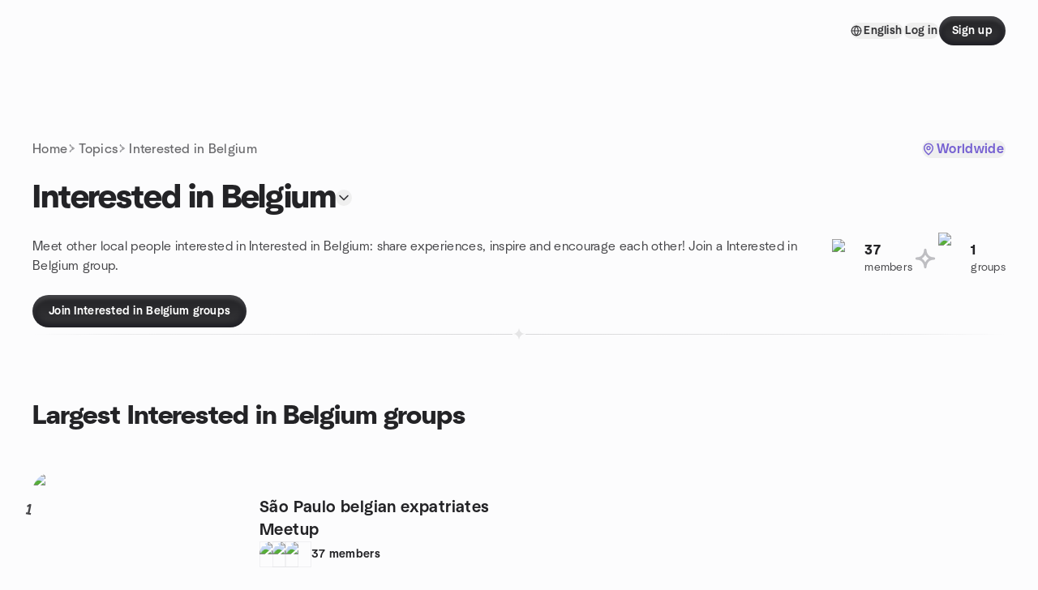

--- FILE ---
content_type: text/html; charset=utf-8
request_url: https://www.meetup.com/topics/interested-in-belgium/
body_size: 55479
content:
<!DOCTYPE html><html lang="en-US"><head><meta charSet="utf-8"/><style data-fullcalendar="true"></style><meta name="viewport" content="width=device-width, initial-scale=1"/><meta http-equiv="Content-Type" content="text/html; charset=UTF-8"/><meta name="service" content="web-next"/><meta name="X-Location" content="east"/><meta name="X-Build-Version" content="f4e83e94edd2e98bba41a7be3c6ec6c5fec6508d"/><link rel="icon" href="https://secure.meetupstatic.com/next/images/favicon.ico" type="image/x-icon" sizes="any"/><link rel="shortcut icon" href="https://secure.meetupstatic.com/next/images/favicon.ico"/><link rel="apple-touch-icon" sizes="120x120" href="https://secure.meetupstatic.com/next/images/general/m_redesign_120x120.png"/><link rel="apple-touch-icon" sizes="152x152" href="https://secure.meetupstatic.com/next/images/general/m_redesign_152x152.png"/><link rel="apple-touch-icon" sizes="167x167" href="https://secure.meetupstatic.com/next/images/general/m_redesign_167x167.png"/><link rel="shortcut icon" sizes="128x128" href="https://secure.meetupstatic.com/next/images/general/m_redesign_128x128.png"/><link rel="shortcut icon" sizes="196x196" href="https://secure.meetupstatic.com/next/images/general/m_redesign_196x196.png"/><link rel="preload" href="/_next/static/media/Graphik-Regular.7c14ed95.woff2" as="font" type="font/woff2" crossorigin="true"/><link rel="preload" href="/_next/static/media/Graphik-Bold.9ca67fd8.woff2" as="font" type="font/woff2" crossorigin="true"/><link rel="preload" href="/_next/static/media/Graphik-Semibold.0c4bd776.woff2" as="font" type="font/woff2" crossorigin="true"/><link rel="preload" href="/_next/static/media/Graphik-Medium.4251d5ac.woff2" as="font" type="font/woff2" crossorigin="true"/><link rel="preload" href="/_next/static/media/NeuSans-Regular.1ca3b39b.woff2" as="font" type="font/woff2" crossorigin="anonymous"/><link rel="preload" href="/_next/static/media/NeuSans-Medium.7b11edcf.woff2" as="font" type="font/woff2" crossorigin="anonymous"/><link rel="preload" href="/_next/static/media/NeuSans-Bold.5c45f750.woff2" as="font" type="font/woff2" crossorigin="anonymous"/><link rel="preload" href="/_next/static/media/NeuSans-Book.27256a60.woff2" as="font" type="font/woff2" crossorigin="anonymous"/><link rel="preload" href="/_next/static/media/Grandstander/Grandstander-SemiBold.ttf" as="font" type="font/truetype" crossorigin="anonymous"/><script type="text/javascript" src="//script.crazyegg.com/pages/scripts/0118/4627.js" async=""></script><link rel="preload" href="https://www.facebook.com/tr?id=792405807634160&amp;ev=PageView&amp;noscript=1" as="image" fetchpriority="high"/><script type="application/ld+json">{"@type":"Organization","@context":"https://schema.org","url":"https://www.meetup.com/topics/interested-in-belgium/","name":"Meetup","logo":"https://secure.meetupstatic.com/next/images/general/m_redesign_630x630.png","sameAs":["https://www.facebook.com/meetup/","https://twitter.com/Meetup/","https://www.youtube.com/meetup","https://www.instagram.com/meetup/"]}</script><title>Interested in Belgium groups | Meetup</title><meta name="description" content="Find Meetup events so you can do more of what matters to you. Or create your own group and meet people near you who share your interests."/><meta property="fb:app_id" content="2403839689"/><meta property="og:site_name" content="Meetup"/><meta property="og:type" content="article"/><meta property="og:title" content="Interested in Belgium groups | Meetup"/><meta property="og:description" content="Find Meetup events so you can do more of what matters to you. Or create your own group and meet people near you who share your interests."/><meta property="og:url" content="https://www.meetup.com/topics/interested-in-belgium/"/><meta property="og:image" content="https://secure.meetupstatic.com/next/images/shared/meetup-flyer.png"/><meta property="al:android:app_name" content="Meetup"/><meta property="al:android:package" content="com.meetup"/><meta property="al:ios:app_store_id" content="375990038"/><meta property="al:ios:app_name" content="Meetup"/><meta property="al:web:should_fallback" content="true"/><meta property="al:android:url" content="meetup://"/><meta property="al:ios:url" content="meetup://"/><meta property="al:web:url" content="https://www.meetup.com/"/><meta property="twitter:card" content="summary_large_image"/><meta property="twitter:site" content="@meetup"/><meta property="twitter:image" content="https://secure.meetupstatic.com/next/images/shared/meetup-flyer.png"/><meta property="twitter:description" content="Find Meetup events so you can do more of what matters to you. Or create your own group and meet people near you who share your interests."/><meta property="twitter:app:id:iphone" content="375990038"/><meta property="twitter:app:name:iphone" content="Meetup"/><meta property="twitter:app:id:ipad" content="375990038"/><meta property="twitter:app:name:ipad" content="Meetup"/><meta property="twitter:app:id:googleplay" content="com.meetup"/><meta property="twitter:app:name:googleplay" content="Meetup"/><link rel="canonical" href="https://www.meetup.com/topics/interested-in-belgium/"/><link rel="preconnect" href="https://secure.meetupstatic.com"/><link rel="dns-prefetch" href="https://secure.meetupstatic.com"/><link rel="preconnect" href="https://secure-content.meetupstatic.com"/><link rel="dns-prefetch" href="https://secure-content.meetupstatic.com"/><link rel="preconnect" href="https://www.googletagmanager.com"/><link rel="dns-prefetch" href="https://www.googletagmanager.com"/><script type="application/ld+json">[{"@context":"https://schema.org","@type":"Event","name":"Lunch at Tensuke Market 1/31/26","url":"https://www.meetup.com/columbus-introverts-of-grandview-social-networking/events/313140461/","description":"Let’s meet for lunch at Tensuke market. They offer a variety of sushi and other Japanese food. Within Tensuke market is the restaurants Sushi Ten and Tensuke Ramen.","startDate":"2026-01-31T19:30:00.000Z","endDate":"2026-01-31T21:30:00.000Z","eventStatus":"https://schema.org/EventScheduled","image":"/images/fallbacks/redesign/group-cover-2-square.webp","eventAttendanceMode":"https://schema.org/OfflineEventAttendanceMode","location":{"@type":"Place","name":"Tensuke Market","address":{"@type":"PostalAddress","addressLocality":"Columbus","addressRegion":"OH","addressCountry":"US","streetAddress":"1167 Old Henderson Road,, Columbus, OH 43220","postalCode":"43220"},"geo":{"@type":"GeoCoordinates","latitude":40.051258,"longitude":-83.05141}},"organizer":{"@type":"Organization","name":"","url":"https://www.meetup.com/columbus-introverts-of-grandview-social-networking/"},"performer":""},{"@context":"https://schema.org","@type":"Event","name":"Saturday Mornings @ East Market","url":"https://www.meetup.com/columbus-english-chat-with-native-speakers/events/312950282/","description":"In-person weekend coffee chat for Columbus international transplants and locals to practice language skills and discuss travel and culture.","startDate":"2026-01-31T14:00:00.000Z","endDate":"2026-01-31T16:00:00.000Z","eventStatus":"https://schema.org/EventScheduled","image":"/images/fallbacks/redesign/group-cover-5-square.webp","eventAttendanceMode":"https://schema.org/OfflineEventAttendanceMode","location":{"@type":"Place","name":"The Historic Trolley District: East Market","address":{"@type":"PostalAddress","addressLocality":"Columbus","addressRegion":"OH","addressCountry":"us","streetAddress":"212 Kelton Ave, Columbus, OH 43205","postalCode":"43205"},"geo":{"@type":"GeoCoordinates","latitude":39.962547,"longitude":-82.95831}},"organizer":{"@type":"Organization","name":"","url":"https://www.meetup.com/columbus-english-chat-with-native-speakers/"},"performer":""},{"@context":"https://schema.org","@type":"Event","name":"2 Day Real Estate Investing Intensive","url":"https://www.meetup.com/colombus-oh-real-estate-investing-for-beginners/events/313005356/","description":"Two-day real estate investing intensive for active investors; build a repeatable deal-flow system and capital-stack plan to buy, renovate, and scale properties.","startDate":"2026-01-31T16:00:00.000Z","endDate":"2026-02-01T20:00:00.000Z","eventStatus":"https://schema.org/EventScheduled","image":"/images/fallbacks/redesign/group-cover-2-square.webp","eventAttendanceMode":"https://schema.org/OfflineEventAttendanceMode","location":{"@type":"Place","address":{"@type":"PostalAddress","addressLocality":"","addressRegion":"","addressCountry":""}},"organizer":{"@type":"Organization","name":"","url":"https://www.meetup.com/colombus-oh-real-estate-investing-for-beginners/"},"performer":""},{"@context":"https://schema.org","@type":"Event","name":"Morning people unite!! 🐤 ☕ + 💬 @ Crimson Cup Coffee Shop - Clintonville","url":"https://www.meetup.com/gohio-adventures-around-columbus/events/313036041/","description":"Morning coffee meetup for early risers to chat and make new connections.","startDate":"2026-01-31T13:00:00.000Z","endDate":"2026-01-31T14:30:00.000Z","eventStatus":"https://schema.org/EventScheduled","image":"/images/fallbacks/redesign/group-cover-3-square.webp","eventAttendanceMode":"https://schema.org/OfflineEventAttendanceMode","location":{"@type":"Place","name":"Crimson Cup Coffee Shop - Clintonville","address":{"@type":"PostalAddress","addressLocality":"Columbus","addressRegion":"OH","addressCountry":"us","streetAddress":"4541 N High St, Columbus, OH 43214","postalCode":"43214"},"geo":{"@type":"GeoCoordinates","latitude":40.05465,"longitude":-83.020485}},"organizer":{"@type":"Organization","name":"","url":"https://www.meetup.com/gohio-adventures-around-columbus/"},"performer":""},{"@context":"https://schema.org","@type":"Event","name":"French conversation club","url":"https://www.meetup.com/columbus-french-conversation/events/313036674/","description":"In-person French conversation club for learners to expand vocabulary.","startDate":"2026-01-31T15:00:00.000Z","endDate":"2026-01-31T17:00:00.000Z","eventStatus":"https://schema.org/EventScheduled","image":"/images/fallbacks/redesign/group-cover-1-square.webp","eventAttendanceMode":"https://schema.org/OfflineEventAttendanceMode","location":{"@type":"Place","name":"La Chatelaine French Bakery & Bistro","address":{"@type":"PostalAddress","addressLocality":"Columbus","addressRegion":"OH","addressCountry":"us","streetAddress":"1550 W Lane Ave, Columbus, OH 43221","postalCode":"43221"},"geo":{"@type":"GeoCoordinates","latitude":40.007122,"longitude":-83.05201}},"organizer":{"@type":"Organization","name":"","url":"https://www.meetup.com/columbus-french-conversation/"},"performer":""},{"@context":"https://schema.org","@type":"Event","name":"Cafe Istanbul-Easton","url":"https://www.meetup.com/columbus-super-foodies/events/312960885/","description":"Restaurant Week dining experience for diners seeking a 3-course meal.","startDate":"2026-01-31T23:30:00.000Z","endDate":"2026-02-01T01:30:00.000Z","eventStatus":"https://schema.org/EventScheduled","image":"/images/fallbacks/redesign/group-cover-1-square.webp","eventAttendanceMode":"https://schema.org/OfflineEventAttendanceMode","location":{"@type":"Place","name":"Cafe Istanbul","address":{"@type":"PostalAddress","addressLocality":"Columbus","addressRegion":"OH","addressCountry":"us","streetAddress":"3983 Worth Ave, Columbus, OH 43219","postalCode":"43219"},"geo":{"@type":"GeoCoordinates","latitude":40.05424,"longitude":-82.91628}},"organizer":{"@type":"Organization","name":"","url":"https://www.meetup.com/columbus-super-foodies/"},"performer":""},{"@context":"https://schema.org","@type":"Event","name":"CABS Saturday - 01/31 - It's Your Move!!!","url":"https://www.meetup.com/columbus-area-boardgaming-society/events/312800488/","description":"Weekly Saturday board game session for CABS members and newcomers; first visit is free.","startDate":"2026-01-31T15:00:00.000Z","endDate":"2026-02-01T04:59:00.000Z","eventStatus":"https://schema.org/EventScheduled","image":"/images/fallbacks/redesign/group-cover-5-square.webp","eventAttendanceMode":"https://schema.org/OfflineEventAttendanceMode","location":{"@type":"Place","name":"Coffee Underground","address":{"@type":"PostalAddress","addressLocality":"Columbus","addressRegion":"OH","addressCountry":"us","streetAddress":"2141 Indianola Ave, Columbus, OH 43201","postalCode":"43201"},"geo":{"@type":"GeoCoordinates","latitude":40.006786,"longitude":-83.00326}},"organizer":{"@type":"Organization","name":"","url":"https://www.meetup.com/columbus-area-boardgaming-society/"},"performer":""},{"@context":"https://schema.org","@type":"Event","name":"French conversation at La Chatelaine in Worthington.","url":"https://www.meetup.com/french-495/events/313096897/","description":"This event is 2:30 - 4pm Sunday.\nConversation tends toward intermediate/advanced, but everybody is welcome.\nIf you come and don't see us right away, keep looking. We could be anywhere in the restaurant.","startDate":"2026-02-01T19:30:00.000Z","endDate":"2026-02-01T21:00:00.000Z","eventStatus":"https://schema.org/EventScheduled","image":"/images/fallbacks/redesign/group-cover-5-square.webp","eventAttendanceMode":"https://schema.org/OfflineEventAttendanceMode","location":{"@type":"Place","name":"La Chatelaine French Bakery and Bistro","address":{"@type":"PostalAddress","addressLocality":"Worthington","addressRegion":"OH","addressCountry":"us","streetAddress":"627 N High St, Worthington, OH 43085","postalCode":"43085"},"geo":{"@type":"GeoCoordinates","latitude":40.08646,"longitude":-83.01848}},"organizer":{"@type":"Organization","name":"","url":"https://www.meetup.com/french-495/"},"performer":""},{"@context":"https://schema.org","@type":"Event","name":"🔥 Lincoln Street Salsa 🔥 Salsa, Bachata, and Merengue Dancing!🔥","url":"https://www.meetup.com/salsa-dancing-in-columbus-ohio/events/312839645/","description":"In-person social dance for adults 18+ with Salsa, Bachata, and Merengue; no experience or partner needed; learn basics and dance with others.","startDate":"2026-02-01T01:00:00.000Z","endDate":"2026-02-01T06:00:00.000Z","eventStatus":"https://schema.org/EventScheduled","image":"/images/fallbacks/redesign/group-cover-1-square.webp","eventAttendanceMode":"https://schema.org/OfflineEventAttendanceMode","location":{"@type":"Place","name":"Lincoln Street Salsa (Brice Rd)","address":{"@type":"PostalAddress","addressLocality":"Reynoldsburg","addressRegion":"OH","addressCountry":"us","streetAddress":"1717 Brice Rd, Reynoldsburg, OH 43068","postalCode":"43068"},"geo":{"@type":"GeoCoordinates","latitude":39.944695,"longitude":-82.83026}},"organizer":{"@type":"Organization","name":"","url":"https://www.meetup.com/salsa-dancing-in-columbus-ohio/"},"performer":""},{"@context":"https://schema.org","@type":"Event","name":"One for the Ages: Columbus Museum of Art / Gemüt Biergarten","url":"https://www.meetup.com/gohio-adventures-around-columbus/events/312716886/","description":"An art outing for enthusiasts: museum visit with guided tour, then drinks and bites at a nearby brewery; outcome: attendees experience art and build community.","startDate":"2026-02-01T15:00:00.000Z","endDate":"2026-02-01T19:00:00.000Z","eventStatus":"https://schema.org/EventScheduled","image":"/images/fallbacks/redesign/group-cover-3-square.webp","eventAttendanceMode":"https://schema.org/OfflineEventAttendanceMode","location":{"@type":"Place","name":"Columbus Museum of Art","address":{"@type":"PostalAddress","addressLocality":"Columbus","addressRegion":"OH","addressCountry":"us","streetAddress":"480 E Broad St, Columbus, OH 43215","postalCode":"43215"},"geo":{"@type":"GeoCoordinates","latitude":39.964314,"longitude":-82.98787}},"organizer":{"@type":"Organization","name":"","url":"https://www.meetup.com/gohio-adventures-around-columbus/"},"performer":""},{"@context":"https://schema.org","@type":"Event","name":"Jigsaw Puzzle Day","url":"https://www.meetup.com/ladies-small-group-hangout/events/312667942/","description":"","startDate":"2026-01-31T17:30:00.000Z","endDate":"2026-01-31T19:30:00.000Z","eventStatus":"https://schema.org/EventScheduled","image":"/images/fallbacks/redesign/group-cover-2-square.webp","eventAttendanceMode":"https://schema.org/OfflineEventAttendanceMode","location":{"@type":"Place","address":{"@type":"PostalAddress","addressLocality":"","addressRegion":"","addressCountry":""}},"organizer":{"@type":"Organization","name":"","url":"https://www.meetup.com/ladies-small-group-hangout/"},"performer":""},{"@context":"https://schema.org","@type":"Event","name":"Neurospicy Columbus - Join us for Stauff's Coffee and Book Loft","url":"https://www.meetup.com/neurospicy-columbus-living-on-the-spectrum-autism-adhd/events/313032609/","description":"Meetup for neurodiverse individuals (Autism/ADHD) to have coffee and stroll together. Outcome: connect with others in the neurodiverse community.","startDate":"2026-01-31T16:00:00.000Z","endDate":"2026-01-31T18:00:00.000Z","eventStatus":"https://schema.org/EventScheduled","image":"/images/fallbacks/redesign/group-cover-4-square.webp","eventAttendanceMode":"https://schema.org/OfflineEventAttendanceMode","location":{"@type":"Place","name":"Stauf's Coffee Roasters","address":{"@type":"PostalAddress","addressLocality":"Columbus","addressRegion":"oh","addressCountry":"us","streetAddress":"627 S 3rd St, Columbus, oh 43206","postalCode":"43206"},"geo":{"@type":"GeoCoordinates","latitude":39.94956,"longitude":-82.9957}},"organizer":{"@type":"Organization","name":"","url":"https://www.meetup.com/neurospicy-columbus-living-on-the-spectrum-autism-adhd/"},"performer":""},{"@context":"https://schema.org","@type":"Event","name":"Columbus Chess Club","url":"https://www.meetup.com/columbus-chess-club/events/312839305/","description":"Chess in-person gathering for players of all ages and skill levels; outcome: participants play multiple games and socialize.","startDate":"2026-02-01T17:00:00.000Z","endDate":"2026-02-01T21:00:00.000Z","eventStatus":"https://schema.org/EventScheduled","image":"/images/fallbacks/redesign/group-cover-3-square.webp","eventAttendanceMode":"https://schema.org/OfflineEventAttendanceMode","location":{"@type":"Place","name":"80 Parsons Ave","address":{"@type":"PostalAddress","addressLocality":"Columbus","addressRegion":"OH","addressCountry":"us","streetAddress":"80 Parsons Ave, Columbus, OH 43205","postalCode":"43205"},"geo":{"@type":"GeoCoordinates","latitude":39.962646,"longitude":-82.98134}},"organizer":{"@type":"Organization","name":"","url":"https://www.meetup.com/columbus-chess-club/"},"performer":""},{"@context":"https://schema.org","@type":"Event","name":"🧩 Jigsaw Puzzle Exchange: Old Worthington Library","url":"https://www.meetup.com/childfreeless-thriving-women-30-of-columbus/events/312348825/","description":"","startDate":"2026-01-31T15:00:00.000Z","endDate":"2026-01-31T16:30:00.000Z","eventStatus":"https://schema.org/EventScheduled","image":"/images/fallbacks/redesign/group-cover-5-square.webp","eventAttendanceMode":"https://schema.org/OfflineEventAttendanceMode","location":{"@type":"Place","address":{"@type":"PostalAddress","addressLocality":"","addressRegion":"","addressCountry":""}},"organizer":{"@type":"Organization","name":"","url":"https://www.meetup.com/childfreeless-thriving-women-30-of-columbus/"},"performer":""},{"@context":"https://schema.org","@type":"Event","name":"Investing & Personal Finance Meeting","url":"https://www.meetup.com/columbus-bogleheads/events/311824702/","description":"An investing and personal-finance meetup for individuals seeking to optimize 401(k) choices and brokerage investments using the Bogleheads approach.","startDate":"2026-02-08T20:00:00.000Z","endDate":"2026-02-08T22:00:00.000Z","eventStatus":"https://schema.org/EventScheduled","image":"/images/fallbacks/redesign/group-cover-3-square.webp","eventAttendanceMode":"https://schema.org/OfflineEventAttendanceMode","location":{"@type":"Place","name":"Columbus Metropolitan Library","address":{"@type":"PostalAddress","addressLocality":"Columbus","addressRegion":"OH","addressCountry":"us","streetAddress":"96 S Grant Ave, Columbus, OH 43215","postalCode":"43215"},"geo":{"@type":"GeoCoordinates","latitude":39.961273,"longitude":-82.99004}},"organizer":{"@type":"Organization","name":"","url":"https://www.meetup.com/columbus-bogleheads/"},"performer":""},{"@context":"https://schema.org","@type":"Event","name":"Sunday Afternoon Coffee at Grandview Grind ","url":"https://www.meetup.com/columbus-introverts-of-grandview-social-networking/events/313133775/","description":"Join us for a casual chat over coffee & tea at Grandview Grind! Come out and meet some new people, enjoy your favorite drink, and make some new friends!","startDate":"2026-02-15T20:00:00.000Z","endDate":"2026-02-15T21:45:00.000Z","eventStatus":"https://schema.org/EventScheduled","image":"/images/fallbacks/redesign/group-cover-2-square.webp","eventAttendanceMode":"https://schema.org/OfflineEventAttendanceMode","location":{"@type":"Place","name":"Grandview Grind","address":{"@type":"PostalAddress","addressLocality":"Columbus","addressRegion":"OH","addressCountry":"us","streetAddress":"1423 Grandview Ave, Columbus, OH 43212","postalCode":"43212"},"geo":{"@type":"GeoCoordinates","latitude":39.98688,"longitude":-83.045135}},"organizer":{"@type":"Organization","name":"","url":"https://www.meetup.com/columbus-introverts-of-grandview-social-networking/"},"performer":""},{"@context":"https://schema.org","@type":"Event","name":"Casual Boardgames - make friends, then beat them in games","url":"https://www.meetup.com/gamesandgab/events/312664877/","description":"Casual Boardgames is an in-person meetup for making new friends through classic board and social-deduction games; outcome: you’ll form new friendships.","startDate":"2026-02-05T23:30:00.000Z","endDate":"2026-02-06T01:30:00.000Z","eventStatus":"https://schema.org/EventScheduled","image":"/images/fallbacks/redesign/group-cover-5-square.webp","eventAttendanceMode":"https://schema.org/OfflineEventAttendanceMode","location":{"@type":"Place","name":"Olentangy River Brewing Company","address":{"@type":"PostalAddress","addressLocality":"Lewis Center","addressRegion":"OH","addressCountry":"us","streetAddress":"https://www.olentangyriverbrewingcompany.com, 303 Green Meadows Dr South, Lewis Center, OH 43035","postalCode":"43035"},"geo":{"@type":"GeoCoordinates","latitude":40.15517,"longitude":-83.01243}},"organizer":{"@type":"Organization","name":"","url":"https://www.meetup.com/gamesandgab/"},"performer":""},{"@context":"https://schema.org","@type":"Event","name":"Hofbräuhaus [ Thursday 6:00 ]","url":"https://www.meetup.com/columbus-stammtisch/events/311553206/","description":"German conversation group for all levels; in-person practice to improve German speaking.","startDate":"2026-02-05T23:00:00.000Z","endDate":"2026-02-06T01:00:00.000Z","eventStatus":"https://schema.org/EventScheduled","image":"/images/fallbacks/redesign/group-cover-2-square.webp","eventAttendanceMode":"https://schema.org/OfflineEventAttendanceMode","location":{"@type":"Place","name":"Hofbräuhaus Columbus","address":{"@type":"PostalAddress","addressLocality":"Columbus","addressRegion":"OH","addressCountry":"us","streetAddress":"800 Goodale Blvd, Columbus, OH 43212","postalCode":"43212"},"geo":{"@type":"GeoCoordinates","latitude":39.974445,"longitude":-83.02409}},"organizer":{"@type":"Organization","name":"","url":"https://www.meetup.com/columbus-stammtisch/"},"performer":""},{"@context":"https://schema.org","@type":"Event","name":"Pop-up Book Club: A Streetcar Named Desire, by Tennessee Williams ","url":"https://www.meetup.com/columbus-introverts-of-grandview-social-networking/events/312826512/","description":"Let’s meet and discuss whatever comes to mind about one of Tennesse Williams’ most famous plays.","startDate":"2026-02-05T00:00:00.000Z","endDate":"2026-02-05T02:00:00.000Z","eventStatus":"https://schema.org/EventScheduled","image":"/images/fallbacks/redesign/group-cover-2-square.webp","eventAttendanceMode":"https://schema.org/OfflineEventAttendanceMode","location":{"@type":"Place","name":"The Oracle","address":{"@type":"PostalAddress","addressLocality":"Columbus","addressRegion":"oh","addressCountry":"us","streetAddress":"1159 Oak St, Columbus, oh 43205","postalCode":"43205"},"geo":{"@type":"GeoCoordinates","latitude":39.962547,"longitude":-82.96924}},"organizer":{"@type":"Organization","name":"","url":"https://www.meetup.com/columbus-introverts-of-grandview-social-networking/"},"performer":""},{"@context":"https://schema.org","@type":"Event","name":"Let's Fondue!","url":"https://www.meetup.com/columbus-social-group/events/312117033/","description":"In-person chocolate fondue gathering for dessert lovers; attendees share a fondue kit with dippers and enjoy a dessert bar.","startDate":"2026-02-05T23:30:00.000Z","endDate":"2026-02-06T00:30:00.000Z","eventStatus":"https://schema.org/EventScheduled","image":"/images/fallbacks/redesign/group-cover-2-square.webp","eventAttendanceMode":"https://schema.org/OfflineEventAttendanceMode","location":{"@type":"Place","name":"Chocolate Cafe","address":{"@type":"PostalAddress","addressLocality":"Columbus","addressRegion":"OH","addressCountry":"us","streetAddress":"1855 Northwest Blvd, Columbus, OH 43212","postalCode":"43212"},"geo":{"@type":"GeoCoordinates","latitude":39.995746,"longitude":-83.047345}},"organizer":{"@type":"Organization","name":"","url":"https://www.meetup.com/columbus-social-group/"},"performer":""},{"@context":"https://schema.org","@type":"Event","name":"Conversation and Coffee @ Paris Baguette Lane Ave.","url":"https://www.meetup.com/columbus-english-as-a-second-language-expat-meetup-group/events/313022484/","description":"An in-person English conversation meetup for language learners to improve English speaking skills.","startDate":"2026-02-12T16:00:00.000Z","endDate":"2026-02-12T18:00:00.000Z","eventStatus":"https://schema.org/EventScheduled","image":"/images/fallbacks/redesign/group-cover-5-square.webp","eventAttendanceMode":"https://schema.org/OfflineEventAttendanceMode","location":{"@type":"Place","name":"PARIS BAGUETTE","address":{"@type":"PostalAddress","addressLocality":"Columbus","addressRegion":"OH","addressCountry":"US","streetAddress":"1369 W. Lane Ave,, Columbus, OH 43221","postalCode":"43221"},"geo":{"@type":"GeoCoordinates","latitude":40.006546,"longitude":-83.047005}},"organizer":{"@type":"Organization","name":"","url":"https://www.meetup.com/columbus-english-as-a-second-language-expat-meetup-group/"},"performer":""}]</script><meta name="next-head-count" content="61"/><meta name="next_csrf" content="fcb9c80b-c7b3-4f68-8ed6-1117193a1291"/><link rel="preconnect" href="https://fonts.googleapis.com"/><link rel="preconnect" href="https://fonts.gstatic.com" crossorigin="anonymous"/><link rel="stylesheet" data-href="https://fonts.googleapis.com/css2?family=Gloria+Hallelujah&amp;display=swap"/><script src="https://accounts.google.com/gsi/client" async="" defer=""></script><link data-next-font="" rel="preconnect" href="/" crossorigin="anonymous"/><link rel="preload" href="/_next/static/css/1eec28b7cbacbfb9.css" as="style"/><link rel="stylesheet" href="/_next/static/css/1eec28b7cbacbfb9.css" data-n-g=""/><link rel="preload" href="/_next/static/css/aa6c4640b6f2d0a7.css" as="style"/><link rel="stylesheet" href="/_next/static/css/aa6c4640b6f2d0a7.css" data-n-p=""/><noscript data-n-css=""></noscript><script defer="" nomodule="" src="/_next/static/chunks/polyfills-c67a75d1b6f99dc8.js"></script><script src="/_next/static/chunks/webpack-44f1d82a43a561a1.js" defer=""></script><script src="/_next/static/chunks/framework-431a1bc2254e8974.js" defer=""></script><script src="/_next/static/chunks/main-af3146485c9784d4.js" defer=""></script><script src="/_next/static/chunks/pages/_app-04cd854d40c46d74.js" defer=""></script><script src="/_next/static/chunks/75326-6ff682543f5fe5ef.js" defer=""></script><script src="/_next/static/chunks/1127-d36a102d5028379e.js" defer=""></script><script src="/_next/static/chunks/33102-8fea72dca27d0ad2.js" defer=""></script><script src="/_next/static/chunks/26146-b3adaa00aa126f16.js" defer=""></script><script src="/_next/static/chunks/56332-ead8ae9234c04ad2.js" defer=""></script><script src="/_next/static/chunks/83011-a7e8d31ded47abaa.js" defer=""></script><script src="/_next/static/chunks/74098-8b8eb37df94c07e3.js" defer=""></script><script src="/_next/static/chunks/pages/topics/%5Burlkey%5D-ccf76e07fa68bfb4.js" defer=""></script><script src="/_next/static/f4e83e94edd2e98bba41a7be3c6ec6c5fec6508d/_buildManifest.js" defer=""></script><script src="/_next/static/f4e83e94edd2e98bba41a7be3c6ec6c5fec6508d/_ssgManifest.js" defer=""></script><link rel="stylesheet" href="https://fonts.googleapis.com/css2?family=Gloria+Hallelujah&display=swap"/></head><body class="font-body antialiased"><script>0</script><div id="__next"><noscript><img alt="" fetchpriority="high" width="1" height="1" decoding="async" data-nimg="1" style="color:transparent;display:none" src="https://www.facebook.com/tr?id=792405807634160&amp;ev=PageView&amp;noscript=1"/></noscript><noscript id="google-tag-manager"><iframe title="gtm" src="https://www.googletagmanager.com/ns.html?id=GTM-T2LNGD" height="0" width="0" style="display:none;visibility:hidden"></iframe></noscript> <!-- --> <div role="status" aria-live="polite" class="sr-only"></div><section aria-label="Notifications alt+T" tabindex="-1" aria-live="polite" aria-relevant="additions text" aria-atomic="false"></section><div class=""><a class="text-viridian focus:p-2 bg-white c1r8us06" href="#main">Skip to content</a><div id="a11y-announcement"></div><div class="flex min-h-screen flex-col" id="page"><header id="app-header" class="top-0 z-50 sticky mb-ds2-40 mb-ds2-0" style="background-color:var(--background-color)" data-event-label="Header"><div class="peer relative z-50 flex items-center justify-between rounded-b-ds2-24 rounded-t-none px-ds2-40 pb-ds2-16 pt-ds2-20 has-[input:focus]:bg-ds2-surface-fill-primary-enabled"><div class="group flex w-full items-center gap-ds2-32 self-stretch"><div class="flex flex-1 items-center gap-ds2-48"><div class="relative shrink-0"><div class="peer transition-opacity duration-300 hover:opacity-0"><a class="hover:no-underline" href="https://www.meetup.com/"><div style="color:#FF4A79;width:125px;height:34px"></div></a></div><div class="pointer-events-none absolute inset-0 z-0 flex items-center justify-center opacity-0 transition-opacity duration-300 peer-hover:opacity-100"><button class="inline-flex items-center justify-center rounded-ds2-max max-w-full relative select-none data-[disabled=false]:active:scale-98 transition-all duration-150 before:absolute before:rounded-ds2-max before:z-0 before:opacity-0 data-[disabled=false]:hover:before:opacity-100 before:transition-opacity before:duration-150 data-[disabled=true]:cursor-not-allowed data-[disabled=true]:pointer-events-none hover:no-underline text-ds2-text_button-content-fill-secondary-enabled hover:text-ds2-text_button-content-fill-secondary-hover before:bg-ds2-text_button-base-fill-shared-hover data-[disabled=true]:text-ds2-text_button-content-fill-secondary-disabled gap-ds2-6 ds2-m16 before:-inset-x-ds2-12 before:-inset-y-ds2-6 pointer-events-none" type="button" data-disabled="false"><span class="relative z-10 flex min-w-0 max-w-full items-center justify-center" style="gap:inherit"><span class="relative z-10 flex min-w-0 max-w-full items-center justify-center truncate" style="gap:inherit"><svg xmlns="http://www.w3.org/2000/svg" width="16" height="16" viewBox="0 0 24 24" fill="none" stroke="currentColor" stroke-width="2.146625258399798" stroke-linecap="round" stroke-linejoin="round" class="lucide lucide-house flex-shrink-0" aria-hidden="true"><path d="M15 21v-8a1 1 0 0 0-1-1h-4a1 1 0 0 0-1 1v8"></path><path d="M3 10a2 2 0 0 1 .709-1.528l7-5.999a2 2 0 0 1 2.582 0l7 5.999A2 2 0 0 1 21 10v9a2 2 0 0 1-2 2H5a2 2 0 0 1-2-2z"></path></svg><span class="min-w-0 max-w-full truncate px-ds2-2">Homepage</span></span></span></button></div></div></div><div class="flex items-center gap-ds2-40"><div class="flex items-center gap-ds2-20"><div data-event-category="Top Nav - Language" class="flex items-center"><button class="inline-flex items-center justify-center rounded-ds2-max max-w-full relative select-none data-[disabled=false]:active:scale-98 transition-all duration-150 before:absolute before:rounded-ds2-max before:z-0 before:opacity-0 data-[disabled=false]:hover:before:opacity-100 before:transition-opacity before:duration-150 data-[disabled=true]:cursor-not-allowed data-[disabled=true]:pointer-events-none hover:no-underline text-ds2-text_button-content-fill-primary-enabled hover:text-ds2-text_button-content-fill-primary-hover before:bg-ds2-text_button-base-fill-shared-hover data-[disabled=true]:text-ds2-text_button-content-fill-primary-disabled gap-ds2-4 ds2-m14 before:-inset-x-ds2-10 before:-inset-y-ds2-4" data-testid="language-selector" data-event-label="Language selection" type="button" data-disabled="false"><span class="relative z-10 flex min-w-0 max-w-full items-center justify-center" style="gap:inherit"><span class="relative z-10 flex min-w-0 max-w-full items-center justify-center truncate" style="gap:inherit"><svg xmlns="http://www.w3.org/2000/svg" width="14" height="14" viewBox="0 0 24 24" fill="none" stroke="currentColor" stroke-width="2.007984063681781" stroke-linecap="round" stroke-linejoin="round" class="lucide lucide-globe flex-shrink-0" aria-hidden="true"><circle cx="12" cy="12" r="10"></circle><path d="M12 2a14.5 14.5 0 0 0 0 20 14.5 14.5 0 0 0 0-20"></path><path d="M2 12h20"></path></svg><span class="min-w-0 max-w-full truncate px-ds2-2">English</span></span></span></button></div><div class="flex items-center gap-ds2-20"><button class="inline-flex items-center justify-center rounded-ds2-max max-w-full relative select-none data-[disabled=false]:active:scale-98 transition-all duration-150 before:absolute before:rounded-ds2-max before:z-0 before:opacity-0 data-[disabled=false]:hover:before:opacity-100 before:transition-opacity before:duration-150 data-[disabled=true]:cursor-not-allowed data-[disabled=true]:pointer-events-none hover:no-underline text-ds2-text_button-content-fill-primary-enabled hover:text-ds2-text_button-content-fill-primary-hover before:bg-ds2-text_button-base-fill-shared-hover data-[disabled=true]:text-ds2-text_button-content-fill-primary-disabled gap-ds2-4 ds2-m14 before:-inset-x-ds2-10 before:-inset-y-ds2-4" data-testid="login-link" data-event-label="Log in" data-element-name="header-loginLink" type="button" data-disabled="false"><span class="relative z-10 flex min-w-0 max-w-full items-center justify-center" style="gap:inherit"><span class="relative z-10 flex min-w-0 max-w-full items-center justify-center truncate" style="gap:inherit"><span class="min-w-0 max-w-full truncate px-ds2-2">Log in</span></span></span></button><button class="inline-flex items-center justify-center rounded-ds2-max max-w-full min-w-0 select-none data-[disabled=false]:active:scale-98 data-[disabled=true]:cursor-not-allowed data-[disabled=true]:pointer-events-none hover:no-underline relative text-ds2-button-content-fill-primary-enabled data-[disabled=false]:bg-ds2-button-base-fill-primary-enabled shadow-ds2-shadow-button-base-primary-enabled hover:shadow-ds2-shadow-button-base-primary-hover active:shadow-ds2-shadow-button-base-primary-pressed data-[disabled=true]:text-ds2-button-content-fill-primary-disabled data-[disabled=true]:bg-ds2-button-base-fill-primary-disabled data-[disabled=true]:shadow-ds2-shadow-button-base-primary-disabled transition-all duration-150 before:absolute before:inset-0 before:z-0 before:bg-ds2-button-base-fill-primary-hover before:shadow-ds2-shadow-button-base-primary-hover before:rounded-ds2-max before:opacity-0 before:transition-opacity before:duration-150 data-[disabled=false]:hover:before:opacity-100 after:absolute after:inset-0 after:z-0 after:bg-ds2-button-base-fill-primary-pressed after:shadow-ds2-shadow-button-base-primary-pressed after:rounded-ds2-max after:opacity-0 after:transition-opacity after:duration-150 data-[disabled=false]:active:after:opacity-100 gap-ds2-8 ds2-m14 px-ds2-16 py-ds2-8" data-testid="register-link" data-event-label="Sign up" data-element-name="header-registerLink" type="button" data-disabled="false"><span class="relative z-10 flex min-w-0 max-w-full items-center justify-center overflow-hidden" style="gap:inherit"><span class="flex min-w-0 max-w-full items-center justify-center overflow-hidden" style="gap:inherit"><span class="flex min-w-0 max-w-full flex-col items-center justify-center overflow-hidden"><span class="block min-w-0 max-w-full truncate">Sign up</span></span></span></span></button></div></div></div></div></div><div class="pointer-events-none fixed inset-0 z-40 bg-ds2-overlay-fill-quaternary-enabled opacity-0 transition-opacity duration-200 peer-has-[input:focus]:pointer-events-auto peer-has-[input:focus]:opacity-100"></div></header><div class="flex flex-grow flex-col"><main id="main"><div class="px-ds2-20 pb-ds2-24 pt-ds2-16 md:pt-ds2-12 lg:pt-ds2-60"><div class="mx-auto flex w-full items-center justify-between ds2-container-lg"><nav class="flex w-full" aria-label="Topics Nav Menu"><ol class="flex flex-wrap items-center gap-ds2-4"><li class="flex items-center gap-ds2-4"><a class="ds2-k16 whitespace-nowrap text-ds2-text-fill-tertiary-enabled transition-colors hover:text-ds2-text-fill-primary-enabled" href="https://www.meetup.com/home/">Home</a><svg xmlns="http://www.w3.org/2000/svg" width="14" height="14" viewBox="0 0 24 24" fill="none" stroke="currentColor" stroke-width="1.505988047761336" stroke-linecap="round" stroke-linejoin="round" class="lucide text-ds2-icon-fill-tertiary-enabled" aria-hidden="true"><path d="M5.69515 2.90246C6.07363 2.73433 6.51716 2.90492 6.68539 3.28332C8.09934 6.46618 10.262 7.53226 14.367 9.83313C14.6039 9.96605 14.7502 10.2168 14.7498 10.4884C14.7494 10.7602 14.6017 11.0106 14.3641 11.1427C10.2849 13.4103 8.1455 14.4348 6.68441 17.6935C6.51491 18.0713 6.0711 18.2398 5.6932 18.0704C5.31524 17.901 5.1458 17.4572 5.31527 17.0792C6.84288 13.6724 9.13215 12.32 12.4549 10.4835C9.10909 8.61655 6.79981 7.23663 5.31429 3.8927C5.14617 3.51425 5.31681 3.07072 5.69515 2.90246Z"></path></svg></li><li class="flex items-center gap-ds2-4"><a class="ds2-k16 whitespace-nowrap text-ds2-text-fill-tertiary-enabled transition-colors hover:text-ds2-text-fill-primary-enabled" href="https://www.meetup.com/topics/">Topics</a><svg xmlns="http://www.w3.org/2000/svg" width="14" height="14" viewBox="0 0 24 24" fill="none" stroke="currentColor" stroke-width="1.505988047761336" stroke-linecap="round" stroke-linejoin="round" class="lucide text-ds2-icon-fill-tertiary-enabled" aria-hidden="true"><path d="M5.69515 2.90246C6.07363 2.73433 6.51716 2.90492 6.68539 3.28332C8.09934 6.46618 10.262 7.53226 14.367 9.83313C14.6039 9.96605 14.7502 10.2168 14.7498 10.4884C14.7494 10.7602 14.6017 11.0106 14.3641 11.1427C10.2849 13.4103 8.1455 14.4348 6.68441 17.6935C6.51491 18.0713 6.0711 18.2398 5.6932 18.0704C5.31524 17.901 5.1458 17.4572 5.31527 17.0792C6.84288 13.6724 9.13215 12.32 12.4549 10.4835C9.10909 8.61655 6.79981 7.23663 5.31429 3.8927C5.14617 3.51425 5.31681 3.07072 5.69515 2.90246Z"></path></svg></li><li class="flex items-center gap-ds2-4"><span class="ds2-k16 whitespace-nowrap text-ds2-text-fill-tertiary-enabled">Interested in Belgium</span></li></ol></nav><button class="inline-flex items-center justify-center rounded-ds2-max max-w-full relative select-none data-[disabled=false]:active:scale-98 transition-all duration-150 before:absolute before:rounded-ds2-max before:z-0 before:opacity-0 data-[disabled=false]:hover:before:opacity-100 before:transition-opacity before:duration-150 data-[disabled=true]:cursor-not-allowed data-[disabled=true]:pointer-events-none hover:no-underline text-ds2-text_button-content-fill-brand_primary-enabled hover:text-ds2-text_button-content-fill-brand_primary-hover before:bg-ds2-text_button-base-fill-shared-hover data-[disabled=true]:text-ds2-text_button-content-fill-brand_primary-disabled gap-ds2-6 ds2-m16 before:-inset-x-ds2-12 before:-inset-y-ds2-6" aria-haspopup="dialog" aria-expanded="false" aria-controls="radix-:R2d3sl9lbm:" data-state="closed" data-slot="bottom-sheet-trigger" type="button" data-disabled="false"><span class="relative z-10 flex min-w-0 max-w-full items-center justify-center" style="gap:inherit"><span class="relative z-10 flex min-w-0 max-w-full items-center justify-center truncate" style="gap:inherit"><svg xmlns="http://www.w3.org/2000/svg" width="16" height="16" viewBox="0 0 24 24" fill="none" stroke="currentColor" stroke-width="2.146625258399798" stroke-linecap="round" stroke-linejoin="round" class="lucide lucide-map-pin flex-shrink-0" aria-hidden="true"><path d="M20 10c0 4.993-5.539 10.193-7.399 11.799a1 1 0 0 1-1.202 0C9.539 20.193 4 14.993 4 10a8 8 0 0 1 16 0"></path><circle cx="12" cy="10" r="3"></circle></svg><span class="min-w-0 max-w-full truncate px-ds2-2">Worldwide</span></span></span></button></div></div><div class="px-ds2-20"><div class="mx-auto ds2-container-lg"><div><div class="flex flex-col gap-ds2-24 md:flex-row md:items-end md:gap-ds2-32"><div class="flex-1"><div class="mb-ds2-10 flex items-center gap-ds2-12 md:mb-ds2-12 lg:mb-ds2-24"><h1 class="ds2-b28 text-ds2-text-fill-primary-enabled lg:ds2-b40">Interested in Belgium</h1><button class="relative inline-flex items-center justify-center rounded-full transition-all select-none after:absolute after:-inset-ds2-6 after:rounded-full after:transition-all disabled:after:bg-transparent disabled:active:scale-100 active:scale-92 hover:after:bg-ds2-icon_button-base-fill-primary-hover" type="button" data-disabled="false"><svg xmlns="http://www.w3.org/2000/svg" width="20" height="20" viewBox="0 0 24 24" fill="none" stroke="currentColor" stroke-width="1.8" stroke-linecap="round" stroke-linejoin="round" class="lucide lucide-chevron-down text-ds2-icon_button-icon-fill-primary-enabled hover:text-ds2-icon_button-icon-fill-primary-hover" aria-hidden="true"><path d="m6 9 6 6 6-6"></path></svg></button></div><div class="ds2-r16 text-ds2-text-fill-secondary-enabled">Meet other local people interested in Interested in Belgium: share experiences, inspire and encourage each other! Join a Interested in Belgium group.</div></div><div class="flex items-center gap-ds2-20"><div class="flex items-center gap-ds2-10"><div class="flex size-ds2-40 items-center justify-center"><img alt="pin icon" loading="lazy" width="40" height="40" decoding="async" data-nimg="1" class="text-ds2-icon-fill-quaternary-enabled" style="color:transparent" srcSet="https://secure.meetupstatic.com/next/images/complex-icons/branded/pin.webp?w=48 1x, https://secure.meetupstatic.com/next/images/complex-icons/branded/pin.webp?w=96 2x" src="https://secure.meetupstatic.com/next/images/complex-icons/branded/pin.webp?w=96"/></div><div><div class="ds2-b16 text-ds2-text-fill-primary-enabled">37</div><div class="ds2-r14 text-ds2-text-fill-secondary-enabled">members</div></div></div><div class="flex items-center justify-center"><svg xmlns="http://www.w3.org/2000/svg" width="32" height="32" viewBox="0 0 24 24" fill="none" stroke="currentColor" stroke-width="2.2768399153212333" stroke-linecap="round" stroke-linejoin="round" class="lucide text-ds2-icon-fill-quaternary-enabled" aria-hidden="true"><path d="M12 4C12 4 12 12 4 12C12 12 12 20 12 20C12 20 12 12 20 12C12 12 12 4 12 4Z"></path></svg></div><div class="flex items-center gap-ds2-10"><div class="flex size-ds2-40 items-center justify-center"><img alt="people1 icon" loading="lazy" width="40" height="40" decoding="async" data-nimg="1" class="text-ds2-icon-fill-quaternary-enabled" style="color:transparent" srcSet="https://secure.meetupstatic.com/next/images/complex-icons/branded/people-1.webp?w=48 1x, https://secure.meetupstatic.com/next/images/complex-icons/branded/people-1.webp?w=96 2x" src="https://secure.meetupstatic.com/next/images/complex-icons/branded/people-1.webp?w=96"/></div><div><div class="ds2-b16 text-ds2-text-fill-primary-enabled">1</div><div class="ds2-r14 text-ds2-text-fill-secondary-enabled">groups</div></div></div></div></div></div><div class="pt-ds2-24"><a href="https://www.meetup.com/find/?source=GROUPS&amp;keywords=Interested+in+Belgium"><button class="inline-flex items-center justify-center rounded-ds2-max max-w-full min-w-0 select-none data-[disabled=false]:active:scale-98 data-[disabled=true]:cursor-not-allowed data-[disabled=true]:pointer-events-none hover:no-underline relative text-ds2-button-content-fill-primary-enabled data-[disabled=false]:bg-ds2-button-base-fill-primary-enabled shadow-ds2-shadow-button-base-primary-enabled hover:shadow-ds2-shadow-button-base-primary-hover active:shadow-ds2-shadow-button-base-primary-pressed data-[disabled=true]:text-ds2-button-content-fill-primary-disabled data-[disabled=true]:bg-ds2-button-base-fill-primary-disabled data-[disabled=true]:shadow-ds2-shadow-button-base-primary-disabled transition-all duration-150 before:absolute before:inset-0 before:z-0 before:bg-ds2-button-base-fill-primary-hover before:shadow-ds2-shadow-button-base-primary-hover before:rounded-ds2-max before:opacity-0 before:transition-opacity before:duration-150 data-[disabled=false]:hover:before:opacity-100 after:absolute after:inset-0 after:z-0 after:bg-ds2-button-base-fill-primary-pressed after:shadow-ds2-shadow-button-base-primary-pressed after:rounded-ds2-max after:opacity-0 after:transition-opacity after:duration-150 data-[disabled=false]:active:after:opacity-100 gap-ds2-8 ds2-m14 px-ds2-20 py-ds2-10 w-full md:w-fit" type="button" data-disabled="false"><span class="relative z-10 flex min-w-0 max-w-full items-center justify-center overflow-hidden" style="gap:inherit"><span class="flex min-w-0 max-w-full items-center justify-center overflow-hidden" style="gap:inherit"><span class="flex min-w-0 max-w-full flex-col items-center justify-center overflow-hidden"><span class="block min-w-0 max-w-full truncate">Join Interested in Belgium groups</span></span></span></span></button></a></div><div class="pb-ds2-8 lg:pb-ds2-16"><div class="flex w-full items-center gap-ds2-8"><div class="h-px flex-1 bg-ds2-section-separator-base-stroke-left"></div><svg width="16" height="16" viewBox="0 0 16 16" fill="none" xmlns="http://www.w3.org/2000/svg" class="size-ds2-16 shrink-0 fill-ds2-section_separator-icon-fill-enabled"><path d="M8 0C8 0 8 8 0 8C8 8 8 16 8 16C8 16 8 8 16 8C8 8 8 0 8 0Z"></path></svg><div class="h-px flex-1 bg-ds2-section-separator-base-stroke-right"></div></div></div><div class="py-ds2-32 lg:py-ds2-48"><div class="mb-ds2-24 flex items-center gap-ds2-10 lg:mb-ds2-40"><h2 class="ds2-b24 text-ds2-text-fill-primary-enabled md:ds2-b32">Largest Interested in Belgium groups</h2><div class="hidden -translate-y-1 rotate-[4deg] lg:block"><div class="pointer-events-none inline-flex select-none text-ds2-visual-fill-purple" style="width:52px;height:52px"></div></div></div><div class="flex flex-col gap-ds2-24 md:grid md:grid-cols-2 lg:gap-ds2-32"><div class="md:hidden"><div class="flex flex-col gap-ds2-20 lg:flex-row lg:gap-ds2-24"><div class="relative flex-shrink-0"><a class="block" href="https://www.meetup.com/sao-paulo-belgian-expatriates-meetup/"><div class="relative h-[190px] w-full overflow-hidden rounded-ds2-24 lg:h-[145px] lg:w-[280px]"><img alt="São Paulo belgian expatriates Meetup" loading="lazy" decoding="async" data-nimg="fill" class="object-cover" style="position:absolute;height:100%;width:100%;left:0;top:0;right:0;bottom:0;color:transparent" sizes="100vw" srcSet="https://secure.meetupstatic.com/next/images/fallbacks/redesign/group-cover-3-wide.webp?w=640 640w, https://secure.meetupstatic.com/next/images/fallbacks/redesign/group-cover-3-wide.webp?w=750 750w, https://secure.meetupstatic.com/next/images/fallbacks/redesign/group-cover-3-wide.webp?w=828 828w, https://secure.meetupstatic.com/next/images/fallbacks/redesign/group-cover-3-wide.webp?w=1080 1080w, https://secure.meetupstatic.com/next/images/fallbacks/redesign/group-cover-3-wide.webp?w=1200 1200w, https://secure.meetupstatic.com/next/images/fallbacks/redesign/group-cover-3-wide.webp?w=1920 1920w, https://secure.meetupstatic.com/next/images/fallbacks/redesign/group-cover-3-wide.webp?w=2048 2048w, https://secure.meetupstatic.com/next/images/fallbacks/redesign/group-cover-3-wide.webp?w=3840 3840w" src="https://secure.meetupstatic.com/next/images/fallbacks/redesign/group-cover-3-wide.webp?w=3840"/></div><div class="absolute -left-2 -top-2"><div class="relative"><div style="width:40px;height:40px"></div><span class="ds2-h20 absolute inset-0 flex rotate-12 items-center justify-center pt-ds2-2 text-ds2-text-fill-secondary-enabled">1</span></div></div></a></div><div class="flex flex-1 flex-col justify-start lg:justify-center"><div class="flex flex-col gap-ds2-10 lg:gap-ds2-16"><div class="flex flex-col gap-ds2-4"><a class="no-underline hover:no-underline" href="https://www.meetup.com/sao-paulo-belgian-expatriates-meetup/"><h3 class="ds2-m18 line-clamp-2 leading-[24px] text-ds2-text-fill-primary-enabled lg:ds2-m20 lg:leading-[28px]">São Paulo belgian expatriates Meetup</h3></a></div><div class="flex items-center gap-ds2-10"><ul class="flex flex-row"><li class="relative first:ml-ds2-0 -ml-ds2-16" style="mask:radial-gradient(circle at 85% 50%, transparent 15px, black 8px)"><div class="relative flex items-center justify-center rounded-ds2-max size-[32px]"><div class="flex size-full select-none items-center justify-center overflow-hidden rounded-ds2-max outline-1 -outline-offset-1 outline-ds2-avatar-base-stroke-enabled [outline-style:solid]"><img alt="Photo of the user Member 1" draggable="false" aria-label="Photo of the user Member 1" loading="lazy" width="32" height="32" decoding="async" data-nimg="1" class="size-full object-cover" style="color:transparent" srcSet="https://secure.meetupstatic.com/photos/member/a/7/6/0/highres_246102848.jpeg?w=32 1x, https://secure.meetupstatic.com/photos/member/a/7/6/0/highres_246102848.jpeg?w=64 2x" src="https://secure.meetupstatic.com/photos/member/a/7/6/0/highres_246102848.jpeg?w=64"/></div></div></li><li class="relative first:ml-ds2-0 -ml-ds2-16" style="mask:radial-gradient(circle at 85% 50%, transparent 15px, black 8px)"><div class="relative flex items-center justify-center rounded-ds2-max size-[32px]"><div class="flex size-full select-none items-center justify-center overflow-hidden rounded-ds2-max outline-1 -outline-offset-1 outline-ds2-avatar-base-stroke-enabled [outline-style:solid]"><img alt="Photo of the user Member 2" draggable="false" aria-label="Photo of the user Member 2" loading="lazy" width="32" height="32" decoding="async" data-nimg="1" class="size-full object-cover" style="color:transparent" srcSet="https://secure.meetupstatic.com/photos/member/1/2/2/8/highres_247984648.jpeg?w=32 1x, https://secure.meetupstatic.com/photos/member/1/2/2/8/highres_247984648.jpeg?w=64 2x" src="https://secure.meetupstatic.com/photos/member/1/2/2/8/highres_247984648.jpeg?w=64"/></div></div></li><li class="relative first:ml-ds2-0 -ml-ds2-16"><div class="relative flex items-center justify-center rounded-ds2-max size-[32px]"><div class="flex size-full select-none items-center justify-center overflow-hidden rounded-ds2-max outline-1 -outline-offset-1 outline-ds2-avatar-base-stroke-enabled [outline-style:solid]"><img alt="Photo of the user Member 3" draggable="false" aria-label="Photo of the user Member 3" loading="lazy" width="32" height="32" decoding="async" data-nimg="1" class="size-full object-cover" style="color:transparent" srcSet="https://secure.meetupstatic.com/photos/member/b/9/f/6/highres_248207606.jpeg?w=32 1x, https://secure.meetupstatic.com/photos/member/b/9/f/6/highres_248207606.jpeg?w=64 2x" src="https://secure.meetupstatic.com/photos/member/b/9/f/6/highres_248207606.jpeg?w=64"/></div></div></li></ul><span class="ds2-m14 text-ds2-text-fill-primary-enabled">37<!-- --> <!-- -->members</span></div></div></div></div></div><div class="hidden flex-col gap-ds2-24 md:flex lg:gap-ds2-32"><div class="flex flex-col gap-ds2-20 lg:flex-row lg:gap-ds2-24"><div class="relative flex-shrink-0"><a class="block" href="https://www.meetup.com/sao-paulo-belgian-expatriates-meetup/"><div class="relative h-[190px] w-full overflow-hidden rounded-ds2-24 lg:h-[145px] lg:w-[280px]"><img alt="São Paulo belgian expatriates Meetup" loading="lazy" decoding="async" data-nimg="fill" class="object-cover" style="position:absolute;height:100%;width:100%;left:0;top:0;right:0;bottom:0;color:transparent" sizes="100vw" srcSet="https://secure.meetupstatic.com/next/images/fallbacks/redesign/group-cover-3-wide.webp?w=640 640w, https://secure.meetupstatic.com/next/images/fallbacks/redesign/group-cover-3-wide.webp?w=750 750w, https://secure.meetupstatic.com/next/images/fallbacks/redesign/group-cover-3-wide.webp?w=828 828w, https://secure.meetupstatic.com/next/images/fallbacks/redesign/group-cover-3-wide.webp?w=1080 1080w, https://secure.meetupstatic.com/next/images/fallbacks/redesign/group-cover-3-wide.webp?w=1200 1200w, https://secure.meetupstatic.com/next/images/fallbacks/redesign/group-cover-3-wide.webp?w=1920 1920w, https://secure.meetupstatic.com/next/images/fallbacks/redesign/group-cover-3-wide.webp?w=2048 2048w, https://secure.meetupstatic.com/next/images/fallbacks/redesign/group-cover-3-wide.webp?w=3840 3840w" src="https://secure.meetupstatic.com/next/images/fallbacks/redesign/group-cover-3-wide.webp?w=3840"/></div><div class="absolute -left-2 -top-2"><div class="relative"><div style="width:40px;height:40px"></div><span class="ds2-h20 absolute inset-0 flex rotate-12 items-center justify-center pt-ds2-2 text-ds2-text-fill-secondary-enabled">1</span></div></div></a></div><div class="flex flex-1 flex-col justify-start lg:justify-center"><div class="flex flex-col gap-ds2-10 lg:gap-ds2-16"><div class="flex flex-col gap-ds2-4"><a class="no-underline hover:no-underline" href="https://www.meetup.com/sao-paulo-belgian-expatriates-meetup/"><h3 class="ds2-m18 line-clamp-2 leading-[24px] text-ds2-text-fill-primary-enabled lg:ds2-m20 lg:leading-[28px]">São Paulo belgian expatriates Meetup</h3></a></div><div class="flex items-center gap-ds2-10"><ul class="flex flex-row"><li class="relative first:ml-ds2-0 -ml-ds2-16" style="mask:radial-gradient(circle at 85% 50%, transparent 15px, black 8px)"><div class="relative flex items-center justify-center rounded-ds2-max size-[32px]"><div class="flex size-full select-none items-center justify-center overflow-hidden rounded-ds2-max outline-1 -outline-offset-1 outline-ds2-avatar-base-stroke-enabled [outline-style:solid]"><img alt="Photo of the user Member 1" draggable="false" aria-label="Photo of the user Member 1" loading="lazy" width="32" height="32" decoding="async" data-nimg="1" class="size-full object-cover" style="color:transparent" srcSet="https://secure.meetupstatic.com/photos/member/a/7/6/0/highres_246102848.jpeg?w=32 1x, https://secure.meetupstatic.com/photos/member/a/7/6/0/highres_246102848.jpeg?w=64 2x" src="https://secure.meetupstatic.com/photos/member/a/7/6/0/highres_246102848.jpeg?w=64"/></div></div></li><li class="relative first:ml-ds2-0 -ml-ds2-16" style="mask:radial-gradient(circle at 85% 50%, transparent 15px, black 8px)"><div class="relative flex items-center justify-center rounded-ds2-max size-[32px]"><div class="flex size-full select-none items-center justify-center overflow-hidden rounded-ds2-max outline-1 -outline-offset-1 outline-ds2-avatar-base-stroke-enabled [outline-style:solid]"><img alt="Photo of the user Member 2" draggable="false" aria-label="Photo of the user Member 2" loading="lazy" width="32" height="32" decoding="async" data-nimg="1" class="size-full object-cover" style="color:transparent" srcSet="https://secure.meetupstatic.com/photos/member/1/2/2/8/highres_247984648.jpeg?w=32 1x, https://secure.meetupstatic.com/photos/member/1/2/2/8/highres_247984648.jpeg?w=64 2x" src="https://secure.meetupstatic.com/photos/member/1/2/2/8/highres_247984648.jpeg?w=64"/></div></div></li><li class="relative first:ml-ds2-0 -ml-ds2-16"><div class="relative flex items-center justify-center rounded-ds2-max size-[32px]"><div class="flex size-full select-none items-center justify-center overflow-hidden rounded-ds2-max outline-1 -outline-offset-1 outline-ds2-avatar-base-stroke-enabled [outline-style:solid]"><img alt="Photo of the user Member 3" draggable="false" aria-label="Photo of the user Member 3" loading="lazy" width="32" height="32" decoding="async" data-nimg="1" class="size-full object-cover" style="color:transparent" srcSet="https://secure.meetupstatic.com/photos/member/b/9/f/6/highres_248207606.jpeg?w=32 1x, https://secure.meetupstatic.com/photos/member/b/9/f/6/highres_248207606.jpeg?w=64 2x" src="https://secure.meetupstatic.com/photos/member/b/9/f/6/highres_248207606.jpeg?w=64"/></div></div></li></ul><span class="ds2-m14 text-ds2-text-fill-primary-enabled">37<!-- --> <!-- -->members</span></div></div></div></div></div><div class="hidden flex-col gap-ds2-24 md:flex lg:gap-ds2-32"></div></div><div class="mt-ds2-24 text-center lg:mt-ds2-48"><a class="block md:inline-block" href="https://www.meetup.com/topics/interested-in-belgium/all"><button class="inline-flex items-center justify-center rounded-ds2-max max-w-full min-w-0 select-none data-[disabled=false]:active:scale-98 data-[disabled=true]:cursor-not-allowed data-[disabled=true]:pointer-events-none hover:no-underline relative text-ds2-button-content-fill-secondary-enabled data-[disabled=false]:bg-ds2-button-base-fill-secondary-enabled shadow-ds2-shadow-button-base-secondary-enabled hover:shadow-ds2-shadow-button-base-secondary-hover active:shadow-ds2-shadow-button-base-secondary-pressed data-[disabled=true]:text-ds2-button-content-fill-secondary-disabled data-[disabled=true]:shadow-ds2-shadow-button-base-secondary-disabled transition-shadow duration-150 before:absolute before:inset-0 before:z-0 before:bg-ds2-button-base-fill-secondary-hover before:shadow-ds2-shadow-button-base-secondary-hover before:rounded-ds2-max before:opacity-0 before:transition-opacity before:duration-150 data-[disabled=false]:hover:before:opacity-100 after:absolute after:inset-0 after:z-0 after:bg-ds2-button-base-fill-secondary-pressed after:shadow-ds2-shadow-button-base-secondary-pressed after:rounded-ds2-max after:opacity-0 after:transition-opacity after:duration-150 data-[disabled=false]:active:after:opacity-100 gap-ds2-10 ds2-m18 px-ds2-24 py-ds2-12 w-full md:w-auto" type="button" data-disabled="false"><span class="relative z-10 flex min-w-0 max-w-full items-center justify-center overflow-hidden" style="gap:inherit"><span class="flex min-w-0 max-w-full items-center justify-center overflow-hidden" style="gap:inherit"><span class="flex min-w-0 max-w-full flex-col items-center justify-center overflow-hidden"><span class="block min-w-0 max-w-full truncate">Show all</span></span></span></span></button></a></div></div><div class="pb-[56px] pt-ds2-32 lg:pb-[120px] lg:pt-ds2-48"><div class="mb-ds2-24 flex items-center gap-ds2-10 lg:mb-ds2-40"><h2 class="ds2-b24 text-ds2-text-fill-primary-enabled md:ds2-b32">Newest Interested in Belgium groups</h2><div class="hidden -translate-y-2 rotate-[4deg] lg:block"><div class="pointer-events-none inline-flex select-none text-ds2-visual-fill-orange" style="width:96px;height:96px"></div></div></div><div class="hidden grid-cols-4 gap-ds2-16 lg:grid"><a class="block rounded-ds2-24 border border-ds2-surface-stroke-secondary-enabled bg-ds2-surface-fill-primary-enabled p-ds2-24 no-underline transition-all duration-200 hover:-translate-y-ds2-4 hover:translate-x-1 hover:border-ds2-surface-stroke-tertiary-enabled hover:no-underline hover:shadow-ds2-shadow-md-hover active:translate-x-0 active:translate-y-0 active:scale-98 active:border-ds2-surface-stroke-secondary-enabled active:shadow-none" href="https://www.meetup.com/sao-paulo-belgian-expatriates-meetup/?eventOrigin=topic_overview_newest_groups"><div class="flex flex-col gap-ds2-20"><div class="h-[65px] w-[120px] rounded-ds2-12 bg-cover bg-center" style="background-image:url(https://secure.meetupstatic.com/next/images/fallbacks/redesign/group-cover-3-wide.webp)" role="img" aria-label="São Paulo belgian expatriates Meetup"></div><div class="flex flex-col gap-ds2-2"><h3 class="ds2-m16 line-clamp-2 min-h-[48px] text-ds2-text-fill-primary-enabled">São Paulo belgian expatriates Meetup</h3><div class="ds2-k13 text-ds2-text-fill-tertiary-enabled">37<!-- --> <!-- -->Belgo Brasileiros</div></div></div></a></div><div class="relative -mx-ds2-20 lg:static lg:hidden"><div class="pointer-events-none absolute inset-y-0 left-0 z-10 w-ds2-20 bg-gradient-to-r from-ds2-surface-fill-secondary-enabled to-transparent"></div><div class="pointer-events-none absolute inset-y-0 right-0 z-10 w-ds2-20 bg-gradient-to-l from-ds2-surface-fill-secondary-enabled to-transparent"></div><div class="flex gap-ds2-16 overflow-x-auto px-ds2-20 no-scrollbar"><div class="w-[280px] flex-none"><a class="block rounded-ds2-24 border border-ds2-surface-stroke-secondary-enabled bg-ds2-surface-fill-primary-enabled p-ds2-24 no-underline transition-all duration-200 hover:-translate-y-ds2-4 hover:translate-x-1 hover:border-ds2-surface-stroke-tertiary-enabled hover:no-underline hover:shadow-ds2-shadow-md-hover active:translate-x-0 active:translate-y-0 active:scale-98 active:border-ds2-surface-stroke-secondary-enabled active:shadow-none" href="https://www.meetup.com/sao-paulo-belgian-expatriates-meetup/?eventOrigin=topic_overview_newest_groups"><div class="flex flex-col gap-ds2-20"><div class="h-[65px] w-[120px] rounded-ds2-12 bg-cover bg-center" style="background-image:url(https://secure.meetupstatic.com/next/images/fallbacks/redesign/group-cover-3-wide.webp)" role="img" aria-label="São Paulo belgian expatriates Meetup"></div><div class="flex flex-col gap-ds2-2"><h3 class="ds2-m16 line-clamp-2 min-h-[48px] text-ds2-text-fill-primary-enabled">São Paulo belgian expatriates Meetup</h3><div class="ds2-k13 text-ds2-text-fill-tertiary-enabled">37<!-- --> <!-- -->Belgo Brasileiros</div></div></div></a></div></div></div></div><script type="application/ld+json">{"@context":"https://schema.org","@type":"FAQPage","mainEntity":[{"@type":"Question","name":"Are there any interested in belgium events happening today?","acceptedAnswer":{"@type":"Answer","text":"Yes! Check out interested in belgium events happening today <a href=\"https://www.meetup.com/topics/interested-in-belgium/#events-today\">here</a>. These are in-person gatherings where you can meet fellow enthusiasts and participate in activities right now."}},{"@type":"Question","name":"What interested in belgium events are happening this week?","acceptedAnswer":{"@type":"Answer","text":"Discover all the interested in belgium events taking place this week <a href=\"https://www.meetup.com/topics/interested-in-belgium/#events-this-week\">here</a>. Plan ahead and join exciting meetups throughout the week."}},{"@type":"Question","name":"Are there interested in belgium events near me?","acceptedAnswer":{"@type":"Answer","text":"Absolutely! Find interested in belgium events near your location <a href=\"https://www.meetup.com/topics/interested-in-belgium/#events-near-me\">here</a>. Connect with your local community and discover events within your area."}}]}</script><section class="w-full pb-ds2-56 pt-ds2-40 lg:pb-ds2-120 lg:pt-ds2-60"><div class="px-ds2-20"><div class="ds2-container-md"><div class="relative pb-ds2-32"><h2 class="ds2-m24 text-center md:ds2-m28">Frequently Asked Questions</h2></div><div class="rounded-ds2-24 border border-ds2-surface-stroke-secondary-enabled bg-ds2-surface-fill-primary-enabled px-ds2-20 py-ds2-24 md:px-ds2-40 md:py-ds2-32"><div id="accordionGroup"><div><div data-state="open" class="group border-b border-ds2-surface-stroke-secondary-enabled" data-slot="collapsible"><button class="focus-visible:outline-none flex w-full items-center justify-between py-ds2-20 text-left" aria-controls="section-faq-0" id="control-faq-0" type="button" aria-expanded="true" data-state="open" data-slot="collapsible-trigger"><span class="ds2-k18 pr-ds2-12">Are there any interested in belgium events happening today?</span><svg xmlns="http://www.w3.org/2000/svg" width="20" height="20" viewBox="0 0 24 24" fill="none" stroke="currentColor" stroke-width="1.8" stroke-linecap="round" stroke-linejoin="round" class="lucide lucide-chevron-down flex-shrink-0 rotate-180" aria-hidden="true"><path d="m6 9 6 6 6-6"></path></svg></button><div data-state="open" id="radix-:Rdal3sl9lbm:" class="overflow-hidden data-[state=closed]:animate-slideUp data-[state=open]:animate-slideDown [&amp;]:!animate-none" data-slot="collapsible-content"><div id="section-faq-0" role="region" aria-labelledby="control-faq-0" class="pb-ds2-20"><p class="ds2-r14 text-ds2-text-fill-secondary-enabled">Yes! Check out interested in belgium events happening today <a class="relative inline-block transition-all hover:no-underline hover:cursor-pointer text-ds2-text-fill-brand_primary-enabled hover:text-ds2-text-fill-brand_primary-hover after:content-[&quot;&quot;] after:absolute after:inset-x-0 after:bottom-[2.5px] after:border-b after:transition-all after:rounded-ds2-max after:border-ds2-text-underline-brand_primary-enabled hover:after:border-ds2-text-underline-brand_primary-hover" href="/topics/interested-in-belgium/#events-today">here</a>. These are in-person gatherings where you can meet fellow enthusiasts and participate in activities right now.</p></div></div></div></div><div><div data-state="open" class="group border-b border-ds2-surface-stroke-secondary-enabled" data-slot="collapsible"><button class="focus-visible:outline-none flex w-full items-center justify-between py-ds2-20 text-left" aria-controls="section-faq-1" id="control-faq-1" type="button" aria-expanded="true" data-state="open" data-slot="collapsible-trigger"><span class="ds2-k18 pr-ds2-12">What interested in belgium events are happening this week?</span><svg xmlns="http://www.w3.org/2000/svg" width="20" height="20" viewBox="0 0 24 24" fill="none" stroke="currentColor" stroke-width="1.8" stroke-linecap="round" stroke-linejoin="round" class="lucide lucide-chevron-down flex-shrink-0 rotate-180" aria-hidden="true"><path d="m6 9 6 6 6-6"></path></svg></button><div data-state="open" id="radix-:Rlal3sl9lbm:" class="overflow-hidden data-[state=closed]:animate-slideUp data-[state=open]:animate-slideDown [&amp;]:!animate-none" data-slot="collapsible-content"><div id="section-faq-1" role="region" aria-labelledby="control-faq-1" class="pb-ds2-20"><p class="ds2-r14 text-ds2-text-fill-secondary-enabled">Discover all the interested in belgium events taking place this week <a class="relative inline-block transition-all hover:no-underline hover:cursor-pointer text-ds2-text-fill-brand_primary-enabled hover:text-ds2-text-fill-brand_primary-hover after:content-[&quot;&quot;] after:absolute after:inset-x-0 after:bottom-[2.5px] after:border-b after:transition-all after:rounded-ds2-max after:border-ds2-text-underline-brand_primary-enabled hover:after:border-ds2-text-underline-brand_primary-hover" href="/topics/interested-in-belgium/#events-this-week">here</a>. Plan ahead and join exciting meetups throughout the week.</p></div></div></div></div><div><div data-state="open" class="group" data-slot="collapsible"><button class="focus-visible:outline-none flex w-full items-center justify-between py-ds2-20 text-left" aria-controls="section-faq-2" id="control-faq-2" type="button" aria-expanded="true" data-state="open" data-slot="collapsible-trigger"><span class="ds2-k18 pr-ds2-12">Are there interested in belgium events near me?</span><svg xmlns="http://www.w3.org/2000/svg" width="20" height="20" viewBox="0 0 24 24" fill="none" stroke="currentColor" stroke-width="1.8" stroke-linecap="round" stroke-linejoin="round" class="lucide lucide-chevron-down flex-shrink-0 rotate-180" aria-hidden="true"><path d="m6 9 6 6 6-6"></path></svg></button><div data-state="open" id="radix-:Rtal3sl9lbm:" class="overflow-hidden data-[state=closed]:animate-slideUp data-[state=open]:animate-slideDown [&amp;]:!animate-none" data-slot="collapsible-content"><div id="section-faq-2" role="region" aria-labelledby="control-faq-2" class="pb-ds2-20"><p class="ds2-r14 text-ds2-text-fill-secondary-enabled">Absolutely! Find interested in belgium events near your location <a class="relative inline-block transition-all hover:no-underline hover:cursor-pointer text-ds2-text-fill-brand_primary-enabled hover:text-ds2-text-fill-brand_primary-hover after:content-[&quot;&quot;] after:absolute after:inset-x-0 after:bottom-[2.5px] after:border-b after:transition-all after:rounded-ds2-max after:border-ds2-text-underline-brand_primary-enabled hover:after:border-ds2-text-underline-brand_primary-hover" href="/topics/interested-in-belgium/#events-near-me">here</a>. Connect with your local community and discover events within your area.</p></div></div></div></div></div></div></div></div></section><div id="events-today" class="w-full px-ds2-20 pb-ds2-32 pt-ds2-40 lg:pb-ds2-48 lg:pt-ds2-72"><div class="mx-auto flex flex-col items-start justify-start gap-ds2-32 ds2-container-lg lg:gap-ds2-48"><div class="flex w-full items-end justify-between gap-ds2-64"><div class="flex flex-col items-start justify-start gap-ds2-4"><h2 class="ds2-b24 text-ds2-text-fill-primary-enabled lg:ds2-b32">Interested in Belgium Events Today</h2><p class="ds2-r16 text-ds2-text-fill-secondary-enabled lg:ds2-r18">Join in-person Interested in Belgium events happening right now</p></div></div><div class="relative w-full"><div class="absolute -right-ds2-20 top-1/3 z-20 hidden -translate-y-1/2 lg:block"><button class="inline-flex items-center justify-center rounded-ds2-max max-w-full min-w-0 select-none data-[disabled=false]:active:scale-98 data-[disabled=true]:cursor-not-allowed data-[disabled=true]:pointer-events-none hover:no-underline relative text-ds2-button-content-fill-primary-enabled data-[disabled=false]:bg-ds2-button-base-fill-primary-enabled shadow-ds2-shadow-button-base-primary-enabled hover:shadow-ds2-shadow-button-base-primary-hover active:shadow-ds2-shadow-button-base-primary-pressed data-[disabled=true]:text-ds2-button-content-fill-primary-disabled data-[disabled=true]:bg-ds2-button-base-fill-primary-disabled data-[disabled=true]:shadow-ds2-shadow-button-base-primary-disabled transition-all duration-150 before:absolute before:inset-0 before:z-0 before:bg-ds2-button-base-fill-primary-hover before:shadow-ds2-shadow-button-base-primary-hover before:rounded-ds2-max before:opacity-0 before:transition-opacity before:duration-150 data-[disabled=false]:hover:before:opacity-100 after:absolute after:inset-0 after:z-0 after:bg-ds2-button-base-fill-primary-pressed after:shadow-ds2-shadow-button-base-primary-pressed after:rounded-ds2-max after:opacity-0 after:transition-opacity after:duration-150 data-[disabled=false]:active:after:opacity-100 gap-ds2-8 ds2-m16 p-ds2-16" type="button" data-disabled="false"><span class="relative z-10 flex min-w-0 max-w-full items-center justify-center overflow-hidden" style="gap:inherit"><span class="flex min-w-0 max-w-full items-center justify-center overflow-hidden" style="gap:inherit"><svg xmlns="http://www.w3.org/2000/svg" width="16" height="16" viewBox="0 0 24 24" fill="none" stroke="currentColor" stroke-width="2.146625258399798" stroke-linecap="round" stroke-linejoin="round" class="lucide shrink-0" aria-hidden="true"><path d="M13.083 3.888c1.671 3.818 3.675 5.408 8.112 8.112-4.452 2.475-6.321 4.191-8.112 8.112"></path><path d="M2.806 12h18"></path></svg></span></span></button></div><div class="relative -mx-ds2-20 overflow-hidden lg:static lg:mx-0"><div class="pointer-events-none absolute inset-y-0 right-0 z-10 w-ds2-20 bg-gradient-to-l from-ds2-surface-fill-secondary-enabled to-transparent"></div><div class="swiper-container w-full px-ds2-20 lg:px-0"><div class="swiper-wrapper"><div class="swiper-slide !w-[282px]"><div class="flex h-full w-[282px] flex-col gap-ds2-20"><div class="relative aspect-[282/151] w-full overflow-hidden rounded-ds2-24"><a target="_blank" class="block size-full hover:no-underline" href="https://www.meetup.com/columbus-introverts-of-grandview-social-networking/events/313140461/"><div class="relative" style="height:151px"><img alt="Lunch at Tensuke Market 1/31/26" loading="lazy" width="282" height="151" decoding="async" data-nimg="1" class="rounded-ds2-12" style="color:transparent" srcSet="https://secure.meetupstatic.com/photos/event/d/c/f/3/highres_531956563.webp?w=384 1x, https://secure.meetupstatic.com/photos/event/d/c/f/3/highres_531956563.webp?w=640 2x" src="https://secure.meetupstatic.com/photos/event/d/c/f/3/highres_531956563.webp?w=640"/></div></a></div><div class="flex flex-col gap-ds2-10"><div class="flex h-ds2-20 items-center"><div class="ds2-r16 flex flex-col uppercase leading-5 tracking-tight ds2-m12 text-ds2-text-fill-tertiary-enabled"><time class="ds2-m12 text-ds2-text-fill-tertiary-enabled" dateTime="2026-01-31T19:30:00-05:00[America/New_York]" title="Sat Jan 31 2026 19:30:00 GMT+0000 (Coordinated Universal Time)">Sat, Jan 31 · 2:30 PM EST</time></div></div><a target="_blank" class="ds2-m18 text-ds2-text-fill-primary-enabled hover:no-underline" href="https://www.meetup.com/columbus-introverts-of-grandview-social-networking/events/313140461/">Lunch at Tensuke Market 1/31/26</a><div class="ds2-r14 line-clamp-6 text-ds2-text-fill-tertiary-enabled">Let’s meet for lunch at Tensuke market. They offer a variety of sushi and other Japanese food. Within Tensuke market is the restaurants Sushi Ten and Tensuke Ramen.</div></div></div></div><div class="swiper-slide !w-[282px]"><div class="flex h-full w-[282px] flex-col gap-ds2-20"><div class="relative aspect-[282/151] w-full overflow-hidden rounded-ds2-24"><a target="_blank" class="block size-full hover:no-underline" href="https://www.meetup.com/columbus-english-chat-with-native-speakers/events/312950282/"><div class="relative" style="height:151px"><img alt="Saturday Mornings @ East Market" loading="lazy" width="282" height="151" decoding="async" data-nimg="1" class="rounded-ds2-12" style="color:transparent" srcSet="https://secure.meetupstatic.com/photos/event/4/e/d/highres_529261261.webp?w=384 1x, https://secure.meetupstatic.com/photos/event/4/e/d/highres_529261261.webp?w=640 2x" src="https://secure.meetupstatic.com/photos/event/4/e/d/highres_529261261.webp?w=640"/></div></a></div><div class="flex flex-col gap-ds2-10"><div class="flex h-ds2-20 items-center"><div class="ds2-r16 flex flex-col uppercase leading-5 tracking-tight ds2-m12 text-ds2-text-fill-tertiary-enabled"><time class="ds2-m12 text-ds2-text-fill-tertiary-enabled" dateTime="2026-01-31T14:00:00-05:00[America/New_York]" title="Sat Jan 31 2026 14:00:00 GMT+0000 (Coordinated Universal Time)">Sat, Jan 31 · 9:00 AM EST</time></div></div><a target="_blank" class="ds2-m18 text-ds2-text-fill-primary-enabled hover:no-underline" href="https://www.meetup.com/columbus-english-chat-with-native-speakers/events/312950282/">Saturday Mornings @ East Market</a><div class="ds2-r14 line-clamp-6 text-ds2-text-fill-tertiary-enabled">Let&#x27;s grab some coffee/food and share a morning chat! The East Market has an ample parking lot and outdoor and indoor seating.
Grab a cup of coffee from Winston&#x27;s Coffee &amp; Waffles or on your way to East Market and meet us on the second floor - table behind or east of the elevator. If the weather cooperates we will be meeting in the patio.
Per what this group is about: &quot;Everyone is welcome! International transplants to Columbus who want to improve language skills, Columbus residents who want to discuss international travel and culture, and anyone who enjoys getting together for good conversations.&quot;</div></div></div></div><div class="swiper-slide !w-[282px]"><div class="flex h-full w-[282px] flex-col gap-ds2-20"><div class="relative aspect-[282/151] w-full overflow-hidden rounded-ds2-24"><a target="_blank" class="block size-full hover:no-underline" href="https://www.meetup.com/colombus-oh-real-estate-investing-for-beginners/events/313005356/"><div class="relative" style="height:151px"><img alt="2 Day Real Estate Investing Intensive" loading="lazy" width="282" height="151" decoding="async" data-nimg="1" class="rounded-ds2-12" style="color:transparent" srcSet="https://secure.meetupstatic.com/photos/event/d/9/3/8/highres_532375608.webp?w=384 1x, https://secure.meetupstatic.com/photos/event/d/9/3/8/highres_532375608.webp?w=640 2x" src="https://secure.meetupstatic.com/photos/event/d/9/3/8/highres_532375608.webp?w=640"/></div></a></div><div class="flex flex-col gap-ds2-10"><div class="flex h-ds2-20 items-center"><div class="ds2-r16 flex flex-col uppercase leading-5 tracking-tight ds2-m12 text-ds2-text-fill-tertiary-enabled"><time class="ds2-m12 text-ds2-text-fill-tertiary-enabled" dateTime="2026-01-31T16:00:00-05:00[America/New_York]" title="Sat Jan 31 2026 16:00:00 GMT+0000 (Coordinated Universal Time)">Sat, Jan 31 · 11:00 AM EST</time></div></div><a target="_blank" class="ds2-m18 text-ds2-text-fill-primary-enabled hover:no-underline" href="https://www.meetup.com/colombus-oh-real-estate-investing-for-beginners/events/313005356/">2 Day Real Estate Investing Intensive</a><div class="ds2-r14 line-clamp-6 text-ds2-text-fill-tertiary-enabled">**Day 1 — Foundation &amp; Deal Control**

This two-day, end-of-month Real Estate Investing (REI) Intensive is designed for investors who want real traction, not theory. Day One is about controlling the deal flow. We break down how to find opportunities in today’s market, underwrite them correctly, and avoid the emotional and financial traps that wipe out most new and mid-level investors. You’ll learn how operators are sourcing deals right now, how to analyze markets and properties with discipline, and how to structure acquisitions so the numbers work before you ever swing a hammer. This is about building a repeatable system—not chasing the next shiny strategy.
**Day 2 — Capital, Execution &amp; Scale**
Day Two shifts from deals to execution and scale. We go deep on renovation management, capital stack planning, and exit strategies—fix and flip, buy-and-hold, and hybrid plays—so you understand how to protect downside risk and maximize upside. You’ll see real case studies, real numbers, and real mistakes made by experienced operators, not influencers. The intensive closes by connecting the dots between education and action, showing you how to plug into ongoing coaching, deal opportunities, and higher-level collaboration for investors who are serious about building long-term wealth, not just doing a one-off deal.

REGISTER HERE: [SIGN UP TODAY](https://link.elitereimm.com/widget/form/CqtTT4UVTJj3JvHKns3x?am_id=debbie4982)</div></div></div></div><div class="swiper-slide !w-[282px]"><div class="flex h-full w-[282px] flex-col gap-ds2-20"><div class="relative aspect-[282/151] w-full overflow-hidden rounded-ds2-24"><a target="_blank" class="block size-full hover:no-underline" href="https://www.meetup.com/gohio-adventures-around-columbus/events/313036041/"><div class="relative" style="height:151px"><img alt="Morning people unite!! 🐤 ☕ + 💬 @ Crimson Cup Coffee Shop - Clintonville" loading="lazy" width="282" height="151" decoding="async" data-nimg="1" class="rounded-ds2-12" style="color:transparent" srcSet="https://secure.meetupstatic.com/photos/event/9/7/7/0/highres_527078768.webp?w=384 1x, https://secure.meetupstatic.com/photos/event/9/7/7/0/highres_527078768.webp?w=640 2x" src="https://secure.meetupstatic.com/photos/event/9/7/7/0/highres_527078768.webp?w=640"/></div></a></div><div class="flex flex-col gap-ds2-10"><div class="flex h-ds2-20 items-center"><div class="ds2-r16 flex flex-col uppercase leading-5 tracking-tight ds2-m12 text-ds2-text-fill-tertiary-enabled"><time class="ds2-m12 text-ds2-text-fill-tertiary-enabled" dateTime="2026-01-31T13:00:00-05:00[America/New_York]" title="Sat Jan 31 2026 13:00:00 GMT+0000 (Coordinated Universal Time)">Sat, Jan 31 · 8:00 AM EST</time></div></div><a target="_blank" class="ds2-m18 text-ds2-text-fill-primary-enabled hover:no-underline" href="https://www.meetup.com/gohio-adventures-around-columbus/events/313036041/">Morning people unite!! 🐤 ☕ + 💬 @ Crimson Cup Coffee Shop - Clintonville</a><div class="ds2-r14 line-clamp-6 text-ds2-text-fill-tertiary-enabled">Early-bird coffee and conversation at [Crimson Cup Coffee Shop - Clintonville](https://www.crimsoncup.com/about/location/clintonville)!</div></div></div></div><div class="swiper-slide !w-[282px]"><div class="flex h-full w-[282px] flex-col gap-ds2-20"><div class="relative aspect-[282/151] w-full overflow-hidden rounded-ds2-24"><a target="_blank" class="block size-full hover:no-underline" href="https://www.meetup.com/columbus-french-conversation/events/313036674/"><div class="relative" style="height:151px"><img alt="French conversation club" loading="lazy" width="282" height="151" decoding="async" data-nimg="1" class="rounded-ds2-12" style="color:transparent" srcSet="https://secure.meetupstatic.com/photos/event/b/6/d/9/highres_528046809.webp?w=384 1x, https://secure.meetupstatic.com/photos/event/b/6/d/9/highres_528046809.webp?w=640 2x" src="https://secure.meetupstatic.com/photos/event/b/6/d/9/highres_528046809.webp?w=640"/></div></a></div><div class="flex flex-col gap-ds2-10"><div class="flex h-ds2-20 items-center"><div class="ds2-r16 flex flex-col uppercase leading-5 tracking-tight ds2-m12 text-ds2-text-fill-tertiary-enabled"><time class="ds2-m12 text-ds2-text-fill-tertiary-enabled" dateTime="2026-01-31T15:00:00-05:00[America/New_York]" title="Sat Jan 31 2026 15:00:00 GMT+0000 (Coordinated Universal Time)">Sat, Jan 31 · 10:00 AM EST</time></div></div><a target="_blank" class="ds2-m18 text-ds2-text-fill-primary-enabled hover:no-underline" href="https://www.meetup.com/columbus-french-conversation/events/313036674/">French conversation club</a><div class="ds2-r14 line-clamp-6 text-ds2-text-fill-tertiary-enabled">Bienvenue! Columbus French Conversation group invites you to our Saturday morning French conversation club. Expect a casual and welcoming atmosphere in which to learn french! I will bring my laptop so we can look up new vocabulary as needed! The venue is a beautiful French restaurant so you can really get into the zone :)</div></div></div></div><div class="swiper-slide !w-[282px]"><div class="flex h-full w-[282px] flex-col gap-ds2-20"><div class="relative aspect-[282/151] w-full overflow-hidden rounded-ds2-24"><a target="_blank" class="block size-full hover:no-underline" href="https://www.meetup.com/columbus-super-foodies/events/312960885/"><div class="relative" style="height:151px"><img alt="Cafe Istanbul-Easton" loading="lazy" width="282" height="151" decoding="async" data-nimg="1" class="rounded-ds2-12" style="color:transparent" srcSet="https://secure-content.meetupstatic.com/images/classic-events/508513925/282x151.webp?w=384 1x, https://secure-content.meetupstatic.com/images/classic-events/508513925/282x151.webp?w=640 2x" src="https://secure-content.meetupstatic.com/images/classic-events/508513925/282x151.webp?w=640"/></div></a></div><div class="flex flex-col gap-ds2-10"><div class="flex h-ds2-20 items-center"><div class="ds2-r16 flex flex-col uppercase leading-5 tracking-tight ds2-m12 text-ds2-text-fill-tertiary-enabled"><time class="ds2-m12 text-ds2-text-fill-tertiary-enabled" dateTime="2026-01-31T23:30:00-05:00[America/New_York]" title="Sat Jan 31 2026 23:30:00 GMT+0000 (Coordinated Universal Time)">Sat, Jan 31 · 6:30 PM EST</time></div></div><a target="_blank" class="ds2-m18 text-ds2-text-fill-primary-enabled hover:no-underline" href="https://www.meetup.com/columbus-super-foodies/events/312960885/">Cafe Istanbul-Easton</a><div class="ds2-r14 line-clamp-6 text-ds2-text-fill-tertiary-enabled">Let’s meetup at Cafe Istanbul for the last day of Restaurant Week. You get three courses for $30.

This is the menu:

https://614now.com/rw-menu/cafeistanbul-easton</div></div></div></div><div class="swiper-slide !w-[282px]"><div class="flex h-full w-[282px] flex-col gap-ds2-20"><div class="relative aspect-[282/151] w-full overflow-hidden rounded-ds2-24"><a target="_blank" class="block size-full hover:no-underline" href="https://www.meetup.com/columbus-area-boardgaming-society/events/312800488/"><div class="relative" style="height:151px"><img alt="CABS Saturday - 01/31 - It&#x27;s Your Move!!!" loading="lazy" width="282" height="151" decoding="async" data-nimg="1" class="rounded-ds2-12" style="color:transparent" srcSet="https://secure.meetupstatic.com/photos/event/5/a/2/0/highres_532163072.webp?w=384 1x, https://secure.meetupstatic.com/photos/event/5/a/2/0/highres_532163072.webp?w=640 2x" src="https://secure.meetupstatic.com/photos/event/5/a/2/0/highres_532163072.webp?w=640"/></div></a></div><div class="flex flex-col gap-ds2-10"><div class="flex h-ds2-20 items-center"><div class="ds2-r16 flex flex-col uppercase leading-5 tracking-tight ds2-m12 text-ds2-text-fill-tertiary-enabled"><time class="ds2-m12 text-ds2-text-fill-tertiary-enabled" dateTime="2026-01-31T15:00:00-05:00[America/New_York]" title="Sat Jan 31 2026 15:00:00 GMT+0000 (Coordinated Universal Time)">Sat, Jan 31 · 10:00 AM EST</time></div></div><a target="_blank" class="ds2-m18 text-ds2-text-fill-primary-enabled hover:no-underline" href="https://www.meetup.com/columbus-area-boardgaming-society/events/312800488/">CABS Saturday - 01/31 - It&#x27;s Your Move!!!</a><div class="ds2-r14 line-clamp-6 text-ds2-text-fill-tertiary-enabled">Join us every Saturday of January for a day of boardgaming !!!

You first visit is free and if you were not a member in 2025 you can join for the rest of the year for only **$40!!!**</div></div></div></div></div></div></div></div></div></div><div id="events-this-week" class="w-full px-ds2-20 pb-ds2-32 pt-ds2-40 lg:pb-ds2-48 lg:pt-ds2-40"><div class="mx-auto flex flex-col items-start justify-start gap-ds2-32 ds2-container-lg lg:gap-ds2-48"><div class="flex w-full items-end justify-between gap-ds2-64"><div class="flex flex-col items-start justify-start gap-ds2-4"><h2 class="ds2-b24 text-ds2-text-fill-primary-enabled lg:ds2-b32">Interested in Belgium Events This Week</h2><p class="ds2-r16 text-ds2-text-fill-secondary-enabled lg:ds2-r18">Discover what is happening in the next few days</p></div></div><div class="relative w-full"><div class="absolute -right-ds2-20 top-1/3 z-20 hidden -translate-y-1/2 lg:block"><button class="inline-flex items-center justify-center rounded-ds2-max max-w-full min-w-0 select-none data-[disabled=false]:active:scale-98 data-[disabled=true]:cursor-not-allowed data-[disabled=true]:pointer-events-none hover:no-underline relative text-ds2-button-content-fill-primary-enabled data-[disabled=false]:bg-ds2-button-base-fill-primary-enabled shadow-ds2-shadow-button-base-primary-enabled hover:shadow-ds2-shadow-button-base-primary-hover active:shadow-ds2-shadow-button-base-primary-pressed data-[disabled=true]:text-ds2-button-content-fill-primary-disabled data-[disabled=true]:bg-ds2-button-base-fill-primary-disabled data-[disabled=true]:shadow-ds2-shadow-button-base-primary-disabled transition-all duration-150 before:absolute before:inset-0 before:z-0 before:bg-ds2-button-base-fill-primary-hover before:shadow-ds2-shadow-button-base-primary-hover before:rounded-ds2-max before:opacity-0 before:transition-opacity before:duration-150 data-[disabled=false]:hover:before:opacity-100 after:absolute after:inset-0 after:z-0 after:bg-ds2-button-base-fill-primary-pressed after:shadow-ds2-shadow-button-base-primary-pressed after:rounded-ds2-max after:opacity-0 after:transition-opacity after:duration-150 data-[disabled=false]:active:after:opacity-100 gap-ds2-8 ds2-m16 p-ds2-16" type="button" data-disabled="false"><span class="relative z-10 flex min-w-0 max-w-full items-center justify-center overflow-hidden" style="gap:inherit"><span class="flex min-w-0 max-w-full items-center justify-center overflow-hidden" style="gap:inherit"><svg xmlns="http://www.w3.org/2000/svg" width="16" height="16" viewBox="0 0 24 24" fill="none" stroke="currentColor" stroke-width="2.146625258399798" stroke-linecap="round" stroke-linejoin="round" class="lucide shrink-0" aria-hidden="true"><path d="M13.083 3.888c1.671 3.818 3.675 5.408 8.112 8.112-4.452 2.475-6.321 4.191-8.112 8.112"></path><path d="M2.806 12h18"></path></svg></span></span></button></div><div class="relative -mx-ds2-20 overflow-hidden lg:static lg:mx-0"><div class="pointer-events-none absolute inset-y-0 right-0 z-10 w-ds2-20 bg-gradient-to-l from-ds2-surface-fill-secondary-enabled to-transparent"></div><div class="swiper-container w-full px-ds2-20 lg:px-0"><div class="swiper-wrapper"><div class="swiper-slide !w-[282px]"><div class="flex h-full w-[282px] flex-col gap-ds2-20"><div class="relative aspect-[282/151] w-full overflow-hidden rounded-ds2-24"><a target="_blank" class="block size-full hover:no-underline" href="https://www.meetup.com/french-495/events/313096897/"><div class="relative" style="height:151px"><img alt="French conversation at La Chatelaine in Worthington." loading="lazy" width="282" height="151" decoding="async" data-nimg="1" class="rounded-ds2-12" style="color:transparent" srcSet="https://secure-content.meetupstatic.com/images/classic-events/468647805/282x151.webp?w=384 1x, https://secure-content.meetupstatic.com/images/classic-events/468647805/282x151.webp?w=640 2x" src="https://secure-content.meetupstatic.com/images/classic-events/468647805/282x151.webp?w=640"/></div></a></div><div class="flex flex-col gap-ds2-10"><div class="flex h-ds2-20 items-center"><div class="ds2-r16 flex flex-col uppercase leading-5 tracking-tight ds2-m12 text-ds2-text-fill-tertiary-enabled"><time class="ds2-m12 text-ds2-text-fill-tertiary-enabled" dateTime="2026-02-01T19:30:00-05:00[America/New_York]" title="Sun Feb 01 2026 19:30:00 GMT+0000 (Coordinated Universal Time)">Sun, Feb 1 · 2:30 PM EST</time></div></div><a target="_blank" class="ds2-m18 text-ds2-text-fill-primary-enabled hover:no-underline" href="https://www.meetup.com/french-495/events/313096897/">French conversation at La Chatelaine in Worthington.</a><div class="ds2-r14 line-clamp-6 text-ds2-text-fill-tertiary-enabled">This event is 2:30 - 4pm Sunday.
Conversation tends toward intermediate/advanced, but everybody is welcome.
If you come and don&#x27;t see us right away, keep looking. We could be anywhere in the restaurant.</div></div></div></div><div class="swiper-slide !w-[282px]"><div class="flex h-full w-[282px] flex-col gap-ds2-20"><div class="relative aspect-[282/151] w-full overflow-hidden rounded-ds2-24"><a target="_blank" class="block size-full hover:no-underline" href="https://www.meetup.com/salsa-dancing-in-columbus-ohio/events/312839645/"><div class="relative" style="height:151px"><img alt="🔥 Lincoln Street Salsa 🔥 Salsa, Bachata, and Merengue Dancing!🔥" loading="lazy" width="282" height="151" decoding="async" data-nimg="1" class="rounded-ds2-12" style="color:transparent" srcSet="https://secure.meetupstatic.com/photos/event/2/a/7/0/highres_522670864.webp?w=384 1x, https://secure.meetupstatic.com/photos/event/2/a/7/0/highres_522670864.webp?w=640 2x" src="https://secure.meetupstatic.com/photos/event/2/a/7/0/highres_522670864.webp?w=640"/></div></a></div><div class="flex flex-col gap-ds2-10"><div class="flex h-ds2-20 items-center"><div class="ds2-r16 flex flex-col uppercase leading-5 tracking-tight ds2-m12 text-ds2-text-fill-tertiary-enabled"><time class="ds2-m12 text-ds2-text-fill-tertiary-enabled" dateTime="2026-02-01T01:00:00-05:00[America/New_York]" title="Sun Feb 01 2026 01:00:00 GMT+0000 (Coordinated Universal Time)">Sat, Jan 31 · 8:00 PM EST</time></div></div><a target="_blank" class="ds2-m18 text-ds2-text-fill-primary-enabled hover:no-underline" href="https://www.meetup.com/salsa-dancing-in-columbus-ohio/events/312839645/">🔥 Lincoln Street Salsa 🔥 Salsa, Bachata, and Merengue Dancing!🔥</a><div class="ds2-r14 line-clamp-6 text-ds2-text-fill-tertiary-enabled">**💥 Join us THIS Saturday and EVERY Saturday!**
**💥 At Columbus’ Hottest New Salsa Venue!**
**.**
Lincoln Street Salsa
THIS Saturday and EVERY Saturday!
8 pm – 1 am
**.**
**💥 Gorgeously Renovated Studio!**
**💥 Free Parking!**
**💥 BYOB!**
**💥 Easy Access from Highway!**
**.**
Lincoln Street Salsa
1717 Brice Rd
Reynoldsburg, Ohio 43215
**.**
**ENTRANCE IS ON THE NORTH SIDE OF THE BUILDING**
**Behind Anthony’s Pharmacy!**
**.**
**PLEASE SHARE and help get the word out!**
**.**
**🟣 Salsa, Bachata, and Merengue Dancing!**
**.**
**🟣** 8:00 pm – 8:30 pm
**𝗥𝗲𝗴𝗶𝘀𝘁𝗿𝗮𝘁𝗶𝗼𝗻**
**.**
**🟣** 8:30 pm – 9:30 pm
**𝗕𝗲𝗴𝗶𝗻𝗻𝗲𝗿 𝗗𝗮𝗻𝗰𝗲 Class!**
**.**
**🟣** 9:30 pm – 1 am
**𝗢𝗽𝗲𝗻 𝗗𝗮𝗻𝗰𝗲 𝗣𝗮𝗿𝘁𝘆!**
**.**
**✅ Questions?**
**Visit [LincolnStreetSalsa.com](https://columbussalsadancing.com/)**
Or Text Todd: 614-774-8146
**.**
**✅ No Experience Necessary!**
**✅ No Partner Required!**
**✅ Plenty of People to Dance With!**
**.**
**✅ $15 Cash / $16 Card**
**✅ College Students $5 Off with Valid ID!**
**✅ BYOB**
**✅ Age 18+**
**.**
**✅ Lincoln Street Salsa is the perfect place for…**
**.**
**👉 Learning to Dance**
**👉** Social Dancing
**👉 Birthday Celebration**
**👉** Bachelorette Parties
**👉 Girl’s Night Out**
**👉 Date Night**
**👉** Getting Fit / Burning Calories
**👉 Meeting New People**
**👉** Having Fun, Fun, Fun!
**.**
✅ **Questions?**
Visit [LincolnStreetSalsa.com](https://columbussalsadancing.com/ &quot;https://columbussalsadancing.com/&quot;)
Or Text Todd: 614-774-8146
.</div></div></div></div><div class="swiper-slide !w-[282px]"><div class="flex h-full w-[282px] flex-col gap-ds2-20"><div class="relative aspect-[282/151] w-full overflow-hidden rounded-ds2-24"><a target="_blank" class="block size-full hover:no-underline" href="https://www.meetup.com/gohio-adventures-around-columbus/events/312716886/"><div class="relative" style="height:151px"><img alt="One for the Ages: Columbus Museum of Art / Gemüt Biergarten" loading="lazy" width="282" height="151" decoding="async" data-nimg="1" class="rounded-ds2-12" style="color:transparent" srcSet="https://secure.meetupstatic.com/photos/event/3/8/f/f/highres_532094591.webp?w=384 1x, https://secure.meetupstatic.com/photos/event/3/8/f/f/highres_532094591.webp?w=640 2x" src="https://secure.meetupstatic.com/photos/event/3/8/f/f/highres_532094591.webp?w=640"/></div></a></div><div class="flex flex-col gap-ds2-10"><div class="flex h-ds2-20 items-center"><div class="ds2-r16 flex flex-col uppercase leading-5 tracking-tight ds2-m12 text-ds2-text-fill-tertiary-enabled"><time class="ds2-m12 text-ds2-text-fill-tertiary-enabled" dateTime="2026-02-01T15:00:00-05:00[America/New_York]" title="Sun Feb 01 2026 15:00:00 GMT+0000 (Coordinated Universal Time)">Sun, Feb 1 · 10:00 AM EST</time></div></div><a target="_blank" class="ds2-m18 text-ds2-text-fill-primary-enabled hover:no-underline" href="https://www.meetup.com/gohio-adventures-around-columbus/events/312716886/">One for the Ages: Columbus Museum of Art / Gemüt Biergarten</a><div class="ds2-r14 line-clamp-6 text-ds2-text-fill-tertiary-enabled">**History**

The Columbus Museum of Art traces its roots to 1878, when it was founded as the Columbus Gallery of Fine Arts, becoming the first art museum chartered in Ohio. A group of civic leaders established it to bring touring exhibitions and build a public collection. In 1887, it merged with the Columbus Art School (now CCAD) fostering a long partnership in arts education. Initially without a permanent home, the museum operated from temporary spaces until 1919, when art patron Francis C. Sessions deeded his Victorian mansion on East Broad Street to house the growing institution.

As collections expanded in the early 20th century, the need for a dedicated building became clear. The Sessions mansion was demolished, and a new Italian Renaissance Revival structure was erected on the same site, opening to the public in 1931. This elegant building, with its grand steps and arches, remains the museum&#x27;s core today and was added to the National Register of Historic Places in 1992. Key early acquisitions, like the Ferdinand Howald Collection of modernist works, helped establish its focus on American and European art.

In the late 20th and early 21st centuries, the museum evolved significantly. It added the Ross Wing in 1974 for exhibitions and renamed itself the Columbus Museum of Art in 1978 during its centennial. A major renovation and expansion completed in 2015 introduced the Margaret M. Walter Wing and Center for Creativity, emphasizing interactive experiences. In 2018, the donation of the Pizzuti Collection and its Short North building expanded the museum&#x27;s reach into contemporary art, solidifying its role as a dynamic cultural hub.

The Columbus Museum of Art boasts a strong collection of late 19th- and early 20th-century European modern art, featuring well-known masters like Claude Monet, whose Impressionist landscapes capture light and atmosphere in ways familiar to many. Visitors can also encounter works by Henri Matisse, renowned for his bold use of color, and Edgar Degas, famous for his graceful depictions of ballerinas and everyday scenes. The museum&#x27;s early Cubist holdings include pieces by Pablo Picasso, offering glimpses into his revolutionary fragmented style that reshaped modern art.

On the American side, the collection highlights iconic figures such as Edward Hopper, whose evocative paintings of urban solitude and quiet American life are widely recognized, and Norman Rockwell, celebrated for his heartfelt illustrations of everyday Americana that have appeared on countless magazine covers. These accessible works by household-name artists provide an inviting entry point for those new to art museums, blending European innovation with distinctly American storytelling.

**Summary**

For this event, we will tour the [Columbus Museum of Art](https://www.columbusmuseum.org/), which is always free on Sundays. Afterward, we will head over to the nearby, highly-rated, and popular Gemüt Biergarten for drinks and food.

Columbus&#x27;s art museum is not large, and we won&#x27;t need to rush through in order to see everything. However, it&#x27;s a little windy (with a long &quot;i&quot;) and maze-like in spots, and if you&#x27;ve never gone through it before, it can be a little confusing at first.

**Tickets and Pricing**

The Museum is free on Sundays.

**Parking**

The short answer here is that you can park for free (in the Safe Auto lot) when you visit the Museum on weekends.

The longer answer is that the Museum has a dedicated parking lot, whose entrance and exit are on E Gay St, just north of Broad St. You can see this parking lot [here on Google Maps](https://www.google.com/maps/place/Columbus+Museum+Of+Art+Parking/@39.9648853,-82.9882364,18.67z/data=!4m14!1m7!3m6!1s0x883888d20177f111:0xbf595a71d9d8c8c5!2sColumbus+Museum+of+Art!8m2!3d39.9642074!4d-82.9878972!16zL20vMDM0Z3F6!3m5!1s0x883888d21f05e00f:0xb72a56e4ac2d4fba!8m2!3d39.9651763!4d-82.9881746!16s%2Fg%2F11f3pdx3tx?entry=ttu&amp;g_ep=EgoyMDI1MTIwOS4wIKXMDSoKLDEwMDc5MjA3MUgBUAM%3D).

This parking has normally been $7, unless you buy something either in the Museum&#x27;s gift shop or café, in which case it&#x27;s $5 (you have to bring your receipt to the Museum&#x27;s front desk to get this discount).

However, the Museum is currently in the process of upgrading their parking lot&#x27;s intercom (or some such), and until such time as this is completed, parking in this lot is free. Once this upgrade is complete, though, the charge is likely to increase from $7 to $10.

This upgrade is supposed to be done by the time we run this event, but given how these things work, I wouldn&#x27;t be totally surprised if it&#x27;s not complete by then. You&#x27;ll know the lot is free if the gate arms to both the entrance and exit are fixed in a raised position when you arrive.

However, there&#x27;s a large parking lot for Safe Auto on the other side of N Washington Ave, between Boone St and Hutton Pl. You can see this parking lot [here on Google Maps](https://www.google.com/maps/place/39%C2%B057&#x27;54.4%22N+82%C2%B059&#x27;13.9%22W/@39.9651069,-82.9884087,18z/data=!3m1!4b1!4m4!3m3!8m2!3d39.965105!4d-82.987191?entry=ttu&amp;g_ep=EgoyMDI1MTIwOS4wIKXMDSoKLDEwMDc5MjA3MUgBUAM%3D).

Visitors to the Museum may always park for free in this lot on weekends.

**The End of History**

After completing our dissertation in [Art Appreciation](https://www.facebook.com/groups/879880336006462/posts/1734229683904852/), we&#x27;ll head over to the highly-rated [Gemüt Biergarten](https://www.gemutbiergarten.com/) for [drinks and food](https://www.gemutbiergarten.com/#full-menu). The brewery is located in [Olde Towne East](https://www.google.com/maps/place/Olde+Towne+East,+Columbus,+OH/@39.9600896,-82.9935095,14z/data=!3m1!4b1!4m6!3m5!1s0x883888c29b9d98cb:0x55fc96810facc832!8m2!3d39.9579938!4d-82.9761254!16s%2Fm%2F026vlz4?entry=ttu&amp;g_ep=EgoyMDI1MTIwOS4wIKXMDSoKLDEwMDc5MjA3MUgBUAM%3D), and its actual address is [734 Oak St, Columbus, OH 43205](https://www.google.com/maps/place/734+Oak+St,+Columbus,+OH+43205/@39.9633755,-82.9808618,16z/data=!3m1!4b1!4m6!3m5!1s0x883888c53426d289:0x4aec638d8a5195d4!8m2!3d39.9633755!4d-82.9808618!16s%2Fg%2F11c4wy250w?entry=ttu&amp;g_ep=EgoyMDI1MTIwOS4wIKXMDSoKLDEwMDc5MjA3MUgBUAM%3D).

Gemüt Biergarten has a free parking lot that isn&#x27;t small but also isn&#x27;t huge. Street parking, however, is always free across Columbus on [Sundays and holidays](https://www.columbus.gov/files/sharedassets/city/v/1/public-service/right-of-way-permit/on-street-parking-out-of-service-policy-and-procedure-final-8.15.2022-signed.pdf), so I think we&#x27;ll be okay with parking.

The bigger issue may be the weather. The brewery has a good-sized outdoor patio that is covered and heated in the winter. However, that doesn&#x27;t mean this patio will be warm.

The inside of the brewery is &quot;okay-sized,&quot; but again, the brewery is popular and by the time we get there, we may have no choice but to sit outside. If it&#x27;s cold, I can and will ask them to fire up some of their additional outdoor heaters, which I think should be enough, but please bring something to keep you warm just in case we end up outside.

Finally, while food at the Biergarten can be a little overpriced, in my experience it is excellent, and you are likely to enjoy whatever you get. We should be there by 1:00 if you can&#x27;t make the Museum and just want to meet us for drinks.</div></div></div></div><div class="swiper-slide !w-[282px]"><div class="flex h-full w-[282px] flex-col gap-ds2-20"><div class="relative aspect-[282/151] w-full overflow-hidden rounded-ds2-24"><a target="_blank" class="block size-full hover:no-underline" href="https://www.meetup.com/ladies-small-group-hangout/events/312667942/"><div class="relative" style="height:151px"><img alt="Jigsaw Puzzle Day" loading="lazy" width="282" height="151" decoding="async" data-nimg="1" class="rounded-ds2-12" style="color:transparent" srcSet="https://secure-content.meetupstatic.com/images/classic-events/527382295/282x151.webp?w=384 1x, https://secure-content.meetupstatic.com/images/classic-events/527382295/282x151.webp?w=640 2x" src="https://secure-content.meetupstatic.com/images/classic-events/527382295/282x151.webp?w=640"/></div></a></div><div class="flex flex-col gap-ds2-10"><div class="flex h-ds2-20 items-center"><div class="ds2-r16 flex flex-col uppercase leading-5 tracking-tight ds2-m12 text-ds2-text-fill-tertiary-enabled"><time class="ds2-m12 text-ds2-text-fill-tertiary-enabled" dateTime="2026-01-31T17:30:00-05:00[America/New_York]" title="Sat Jan 31 2026 17:30:00 GMT+0000 (Coordinated Universal Time)">Sat, Jan 31 · 12:30 PM EST</time></div></div><a target="_blank" class="ds2-m18 text-ds2-text-fill-primary-enabled hover:no-underline" href="https://www.meetup.com/ladies-small-group-hangout/events/312667942/">Jigsaw Puzzle Day</a><div class="ds2-r14 line-clamp-6 text-ds2-text-fill-tertiary-enabled"></div></div></div></div><div class="swiper-slide !w-[282px]"><div class="flex h-full w-[282px] flex-col gap-ds2-20"><div class="relative aspect-[282/151] w-full overflow-hidden rounded-ds2-24"><a target="_blank" class="block size-full hover:no-underline" href="https://www.meetup.com/neurospicy-columbus-living-on-the-spectrum-autism-adhd/events/313032609/"><div class="relative" style="height:151px"><img alt="Neurospicy Columbus - Join us for Stauff&#x27;s Coffee and Book Loft" loading="lazy" width="282" height="151" decoding="async" data-nimg="1" class="rounded-ds2-12" style="color:transparent" srcSet="https://secure.meetupstatic.com/photos/event/5/a/8/highres_522361448.webp?w=384 1x, https://secure.meetupstatic.com/photos/event/5/a/8/highres_522361448.webp?w=640 2x" src="https://secure.meetupstatic.com/photos/event/5/a/8/highres_522361448.webp?w=640"/></div></a></div><div class="flex flex-col gap-ds2-10"><div class="flex h-ds2-20 items-center"><div class="ds2-r16 flex flex-col uppercase leading-5 tracking-tight ds2-m12 text-ds2-text-fill-tertiary-enabled"><time class="ds2-m12 text-ds2-text-fill-tertiary-enabled" dateTime="2026-01-31T16:00:00-05:00[America/New_York]" title="Sat Jan 31 2026 16:00:00 GMT+0000 (Coordinated Universal Time)">Sat, Jan 31 · 11:00 AM EST</time></div></div><a target="_blank" class="ds2-m18 text-ds2-text-fill-primary-enabled hover:no-underline" href="https://www.meetup.com/neurospicy-columbus-living-on-the-spectrum-autism-adhd/events/313032609/">Neurospicy Columbus - Join us for Stauff&#x27;s Coffee and Book Loft</a><div class="ds2-r14 line-clamp-6 text-ds2-text-fill-tertiary-enabled">Join Neurospicy Columbus at the Stauff&#x27;s for coffee and then a stroll through the Book Loft nearby!

This will be a friendly chat for like minded individuals with Autism and/or ADHD (or somewhere on the Neurodiverse Spectra).</div></div></div></div><div class="swiper-slide !w-[282px]"><div class="flex h-full w-[282px] flex-col gap-ds2-20"><div class="relative aspect-[282/151] w-full overflow-hidden rounded-ds2-24"><a target="_blank" class="block size-full hover:no-underline" href="https://www.meetup.com/columbus-chess-club/events/312839305/"><div class="relative" style="height:151px"><img alt="Columbus Chess Club" loading="lazy" width="282" height="151" decoding="async" data-nimg="1" class="rounded-ds2-12" style="color:transparent" srcSet="https://secure.meetupstatic.com/photos/event/e/6/6/9/highres_495658985.webp?w=384 1x, https://secure.meetupstatic.com/photos/event/e/6/6/9/highres_495658985.webp?w=640 2x" src="https://secure.meetupstatic.com/photos/event/e/6/6/9/highres_495658985.webp?w=640"/></div></a></div><div class="flex flex-col gap-ds2-10"><div class="flex h-ds2-20 items-center"><div class="ds2-r16 flex flex-col uppercase leading-5 tracking-tight ds2-m12 text-ds2-text-fill-tertiary-enabled"><time class="ds2-m12 text-ds2-text-fill-tertiary-enabled" dateTime="2026-02-01T17:00:00-05:00[America/New_York]" title="Sun Feb 01 2026 17:00:00 GMT+0000 (Coordinated Universal Time)">Sun, Feb 1 · 12:00 PM EST</time></div></div><a target="_blank" class="ds2-m18 text-ds2-text-fill-primary-enabled hover:no-underline" href="https://www.meetup.com/columbus-chess-club/events/312839305/">Columbus Chess Club</a><div class="ds2-r14 line-clamp-6 text-ds2-text-fill-tertiary-enabled">This is a time where players of all ages, and skill levels can gather and enjoy a nice Sunday full of Chess!</div></div></div></div><div class="swiper-slide !w-[282px]"><div class="flex h-full w-[282px] flex-col gap-ds2-20"><div class="relative aspect-[282/151] w-full overflow-hidden rounded-ds2-24"><a target="_blank" class="block size-full hover:no-underline" href="https://www.meetup.com/childfreeless-thriving-women-30-of-columbus/events/312348825/"><div class="relative" style="height:151px"><img alt="🧩 Jigsaw Puzzle Exchange: Old Worthington Library" loading="lazy" width="282" height="151" decoding="async" data-nimg="1" class="rounded-ds2-12" style="color:transparent" srcSet="https://secure-content.meetupstatic.com/images/classic-events/528380057/282x151.webp?w=384 1x, https://secure-content.meetupstatic.com/images/classic-events/528380057/282x151.webp?w=640 2x" src="https://secure-content.meetupstatic.com/images/classic-events/528380057/282x151.webp?w=640"/></div></a></div><div class="flex flex-col gap-ds2-10"><div class="flex h-ds2-20 items-center"><div class="ds2-r16 flex flex-col uppercase leading-5 tracking-tight ds2-m12 text-ds2-text-fill-tertiary-enabled"><time class="ds2-m12 text-ds2-text-fill-tertiary-enabled" dateTime="2026-01-31T15:00:00-05:00[America/New_York]" title="Sat Jan 31 2026 15:00:00 GMT+0000 (Coordinated Universal Time)">Sat, Jan 31 · 10:00 AM EST</time></div></div><a target="_blank" class="ds2-m18 text-ds2-text-fill-primary-enabled hover:no-underline" href="https://www.meetup.com/childfreeless-thriving-women-30-of-columbus/events/312348825/">🧩 Jigsaw Puzzle Exchange: Old Worthington Library</a><div class="ds2-r14 line-clamp-6 text-ds2-text-fill-tertiary-enabled"></div></div></div></div></div></div></div></div></div></div><div id="events-near-me" class="w-full px-ds2-20 pb-ds2-40 pt-ds2-32 lg:pb-ds2-72 lg:pt-ds2-40"><div class="mx-auto flex flex-col items-start justify-start gap-ds2-32 ds2-container-lg lg:gap-ds2-48"><div class="flex w-full items-end justify-between gap-ds2-64"><div class="flex flex-col items-start justify-start gap-ds2-4"><h2 class="ds2-b24 text-ds2-text-fill-primary-enabled lg:ds2-b32">Interested in Belgium Events Near You</h2><p class="ds2-r16 text-ds2-text-fill-secondary-enabled lg:ds2-r18">Connect with your local Interested in Belgium community</p></div></div><div class="relative w-full"><div class="absolute -right-ds2-20 top-1/3 z-20 hidden -translate-y-1/2 lg:block"><button class="inline-flex items-center justify-center rounded-ds2-max max-w-full min-w-0 select-none data-[disabled=false]:active:scale-98 data-[disabled=true]:cursor-not-allowed data-[disabled=true]:pointer-events-none hover:no-underline relative text-ds2-button-content-fill-primary-enabled data-[disabled=false]:bg-ds2-button-base-fill-primary-enabled shadow-ds2-shadow-button-base-primary-enabled hover:shadow-ds2-shadow-button-base-primary-hover active:shadow-ds2-shadow-button-base-primary-pressed data-[disabled=true]:text-ds2-button-content-fill-primary-disabled data-[disabled=true]:bg-ds2-button-base-fill-primary-disabled data-[disabled=true]:shadow-ds2-shadow-button-base-primary-disabled transition-all duration-150 before:absolute before:inset-0 before:z-0 before:bg-ds2-button-base-fill-primary-hover before:shadow-ds2-shadow-button-base-primary-hover before:rounded-ds2-max before:opacity-0 before:transition-opacity before:duration-150 data-[disabled=false]:hover:before:opacity-100 after:absolute after:inset-0 after:z-0 after:bg-ds2-button-base-fill-primary-pressed after:shadow-ds2-shadow-button-base-primary-pressed after:rounded-ds2-max after:opacity-0 after:transition-opacity after:duration-150 data-[disabled=false]:active:after:opacity-100 gap-ds2-8 ds2-m16 p-ds2-16" type="button" data-disabled="false"><span class="relative z-10 flex min-w-0 max-w-full items-center justify-center overflow-hidden" style="gap:inherit"><span class="flex min-w-0 max-w-full items-center justify-center overflow-hidden" style="gap:inherit"><svg xmlns="http://www.w3.org/2000/svg" width="16" height="16" viewBox="0 0 24 24" fill="none" stroke="currentColor" stroke-width="2.146625258399798" stroke-linecap="round" stroke-linejoin="round" class="lucide shrink-0" aria-hidden="true"><path d="M13.083 3.888c1.671 3.818 3.675 5.408 8.112 8.112-4.452 2.475-6.321 4.191-8.112 8.112"></path><path d="M2.806 12h18"></path></svg></span></span></button></div><div class="relative -mx-ds2-20 overflow-hidden lg:static lg:mx-0"><div class="pointer-events-none absolute inset-y-0 right-0 z-10 w-ds2-20 bg-gradient-to-l from-ds2-surface-fill-secondary-enabled to-transparent"></div><div class="swiper-container w-full px-ds2-20 lg:px-0"><div class="swiper-wrapper"><div class="swiper-slide !w-[282px]"><div class="flex h-full w-[282px] flex-col gap-ds2-20"><div class="relative aspect-[282/151] w-full overflow-hidden rounded-ds2-24"><a target="_blank" class="block size-full hover:no-underline" href="https://www.meetup.com/columbus-bogleheads/events/311824702/"><div class="relative" style="height:151px"><img alt="Investing &amp; Personal Finance Meeting" loading="lazy" width="282" height="151" decoding="async" data-nimg="1" class="max-h-full rounded-ds2-12" style="color:transparent" srcSet="https://secure.meetupstatic.com/next/images/fallbacks/redesign/event-cover-4.webp?w=384 1x, https://secure.meetupstatic.com/next/images/fallbacks/redesign/event-cover-4.webp?w=640 2x" src="https://secure.meetupstatic.com/next/images/fallbacks/redesign/event-cover-4.webp?w=640"/></div></a></div><div class="flex flex-col gap-ds2-10"><div class="flex h-ds2-20 items-center"><div class="ds2-r16 flex flex-col uppercase leading-5 tracking-tight ds2-m12 text-ds2-text-fill-tertiary-enabled"><time class="ds2-m12 text-ds2-text-fill-tertiary-enabled" dateTime="2026-02-08T20:00:00-05:00[America/New_York]" title="Sun Feb 08 2026 20:00:00 GMT+0000 (Coordinated Universal Time)">Sun, Feb 8 · 3:00 PM EST</time></div></div><a target="_blank" class="ds2-m18 text-ds2-text-fill-primary-enabled hover:no-underline" href="https://www.meetup.com/columbus-bogleheads/events/311824702/">Investing &amp; Personal Finance Meeting</a><div class="ds2-r14 line-clamp-6 text-ds2-text-fill-tertiary-enabled">If you are interested in selecting investment choices for your 401(k) or other workplace savings plan, minimizing your income tax liability, or identifying the most effective investments for your brokerage account, we are the group for you.
We are a local chapter of Bogleheads**®**, whose investment strategy can be found here:
https://www.bogleheads.org/wiki/Bogleheads%C2%AE_investment_philosophy
Or you can peruse the Boglehead forum here:
https://www.bogleheads.org/index.php

I look forward to seeing you there.
Mark Vonder Haar</div></div></div></div><div class="swiper-slide !w-[282px]"><div class="flex h-full w-[282px] flex-col gap-ds2-20"><div class="relative aspect-[282/151] w-full overflow-hidden rounded-ds2-24"><a target="_blank" class="block size-full hover:no-underline" href="https://www.meetup.com/columbus-introverts-of-grandview-social-networking/events/313133775/"><div class="relative" style="height:151px"><img alt="Sunday Afternoon Coffee at Grandview Grind " loading="lazy" width="282" height="151" decoding="async" data-nimg="1" class="rounded-ds2-12" style="color:transparent" srcSet="https://secure.meetupstatic.com/photos/event/9/a/5/c/highres_531579516.webp?w=384 1x, https://secure.meetupstatic.com/photos/event/9/a/5/c/highres_531579516.webp?w=640 2x" src="https://secure.meetupstatic.com/photos/event/9/a/5/c/highres_531579516.webp?w=640"/></div></a></div><div class="flex flex-col gap-ds2-10"><div class="flex h-ds2-20 items-center"><div class="ds2-r16 flex flex-col uppercase leading-5 tracking-tight ds2-m12 text-ds2-text-fill-tertiary-enabled"><time class="ds2-m12 text-ds2-text-fill-tertiary-enabled" dateTime="2026-02-15T20:00:00-05:00[America/New_York]" title="Sun Feb 15 2026 20:00:00 GMT+0000 (Coordinated Universal Time)">Sun, Feb 15 · 3:00 PM EST</time></div></div><a target="_blank" class="ds2-m18 text-ds2-text-fill-primary-enabled hover:no-underline" href="https://www.meetup.com/columbus-introverts-of-grandview-social-networking/events/313133775/">Sunday Afternoon Coffee at Grandview Grind </a><div class="ds2-r14 line-clamp-6 text-ds2-text-fill-tertiary-enabled">Join us for a casual chat over coffee &amp; tea at Grandview Grind! Come out and meet some new people, enjoy your favorite drink, and make some new friends!</div></div></div></div><div class="swiper-slide !w-[282px]"><div class="flex h-full w-[282px] flex-col gap-ds2-20"><div class="relative aspect-[282/151] w-full overflow-hidden rounded-ds2-24"><a target="_blank" class="block size-full hover:no-underline" href="https://www.meetup.com/gamesandgab/events/312664877/"><div class="relative" style="height:151px"><img alt="Casual Boardgames - make friends, then beat them in games" loading="lazy" width="282" height="151" decoding="async" data-nimg="1" class="rounded-ds2-12" style="color:transparent" srcSet="https://secure-content.meetupstatic.com/images/classic-events/518718516/282x151.webp?w=384 1x, https://secure-content.meetupstatic.com/images/classic-events/518718516/282x151.webp?w=640 2x" src="https://secure-content.meetupstatic.com/images/classic-events/518718516/282x151.webp?w=640"/></div></a></div><div class="flex flex-col gap-ds2-10"><div class="flex h-ds2-20 items-center"><div class="ds2-r16 flex flex-col uppercase leading-5 tracking-tight ds2-m12 text-ds2-text-fill-tertiary-enabled"><time class="ds2-m12 text-ds2-text-fill-tertiary-enabled" dateTime="2026-02-05T23:30:00-05:00[America/New_York]" title="Thu Feb 05 2026 23:30:00 GMT+0000 (Coordinated Universal Time)">Thu, Feb 5 · 6:30 PM EST</time></div></div><a target="_blank" class="ds2-m18 text-ds2-text-fill-primary-enabled hover:no-underline" href="https://www.meetup.com/gamesandgab/events/312664877/">Casual Boardgames - make friends, then beat them in games</a><div class="ds2-r14 line-clamp-6 text-ds2-text-fill-tertiary-enabled">Welcome to Casual Boardgames, where we enjoy classic tabletop games and social deduction games while bonding over good food, drinks, and great conversations.
 We started this group to meet new people and make new friends, and bonding over games in a relaxed atmosphere is a great way to do that.

We currently meet near route 23 and Polaris Parkway, and this is close to areas like Powell, Lewis Center, Worthington, and parts of Westerville and Columbus.
 Feel free to bring your own games or play one of the many games our members bring. If you are inexperienced, we will help you learn.
 Here are just a few examples of the kind of games we play.
 Tabletop/board games: Splendor, Catan, Azul, Dominion, 7 Wonders…
 Social deduction games: Code Names, Chameleon, Werewords…
 IMPORTANT:
 1. While we love playing a variety of games and competing, we are not just about the games. We interact and talk while playing, and this leads to a lot of laughter and fun. If you just want to compete and focus solely on the game, then this is probably not the group you are looking for.
 2. Many people join groups like this and never (or rarely) show up after weeks or months. If you join and never really come, we will eventually remove you from the group as a courtesy to our members. Why? Because limiting group conversations (on the app) to regular members makes communication and planning much easier. Also, while it may be rare, it protects members from people who join because they are interested in following a person instead of having a real interest in our group. If you get removed, it is just because you haven’t come, and we follow this protocol as a courtesy to our regular game players.</div></div></div></div><div class="swiper-slide !w-[282px]"><div class="flex h-full w-[282px] flex-col gap-ds2-20"><div class="relative aspect-[282/151] w-full overflow-hidden rounded-ds2-24"><a target="_blank" class="block size-full hover:no-underline" href="https://www.meetup.com/columbus-stammtisch/events/311553206/"><div class="relative" style="height:151px"><img alt="Hofbräuhaus [ Thursday 6:00 ]" loading="lazy" width="282" height="151" decoding="async" data-nimg="1" class="rounded-ds2-12" style="color:transparent" srcSet="https://secure.meetupstatic.com/photos/event/5/5/5/0/highres_527421840.webp?w=384 1x, https://secure.meetupstatic.com/photos/event/5/5/5/0/highres_527421840.webp?w=640 2x" src="https://secure.meetupstatic.com/photos/event/5/5/5/0/highres_527421840.webp?w=640"/></div></a></div><div class="flex flex-col gap-ds2-10"><div class="flex h-ds2-20 items-center"><div class="ds2-r16 flex flex-col uppercase leading-5 tracking-tight ds2-m12 text-ds2-text-fill-tertiary-enabled"><time class="ds2-m12 text-ds2-text-fill-tertiary-enabled" dateTime="2026-02-05T23:00:00-05:00[America/New_York]" title="Thu Feb 05 2026 23:00:00 GMT+0000 (Coordinated Universal Time)">Thu, Feb 5 · 6:00 PM EST</time></div></div><a target="_blank" class="ds2-m18 text-ds2-text-fill-primary-enabled hover:no-underline" href="https://www.meetup.com/columbus-stammtisch/events/311553206/">Hofbräuhaus [ Thursday 6:00 ]</a><div class="ds2-r14 line-clamp-6 text-ds2-text-fill-tertiary-enabled">The aim of this group is to get together and practice our German. Doesn’t matter if are a beginner or a native speaker. The goal is to speak and improve our German. Everyone is welcome!

If the weather is good, look for us in the Biergarten.

Pro Tip: Get there before 6:00 for happy hour pricing.</div></div></div></div><div class="swiper-slide !w-[282px]"><div class="flex h-full w-[282px] flex-col gap-ds2-20"><div class="relative aspect-[282/151] w-full overflow-hidden rounded-ds2-24"><a target="_blank" class="block size-full hover:no-underline" href="https://www.meetup.com/columbus-introverts-of-grandview-social-networking/events/312826512/"><div class="relative" style="height:151px"><img alt="Pop-up Book Club: A Streetcar Named Desire, by Tennessee Williams " loading="lazy" width="282" height="151" decoding="async" data-nimg="1" class="rounded-ds2-12" style="color:transparent" srcSet="https://secure.meetupstatic.com/photos/event/d/1/6/2/highres_532193602.webp?w=384 1x, https://secure.meetupstatic.com/photos/event/d/1/6/2/highres_532193602.webp?w=640 2x" src="https://secure.meetupstatic.com/photos/event/d/1/6/2/highres_532193602.webp?w=640"/></div></a></div><div class="flex flex-col gap-ds2-10"><div class="flex h-ds2-20 items-center"><div class="ds2-r16 flex flex-col uppercase leading-5 tracking-tight ds2-m12 text-ds2-text-fill-tertiary-enabled"><time class="ds2-m12 text-ds2-text-fill-tertiary-enabled" dateTime="2026-02-05T00:00:00-05:00[America/New_York]" title="Thu Feb 05 2026 00:00:00 GMT+0000 (Coordinated Universal Time)">Wed, Feb 4 · 7:00 PM EST</time></div></div><a target="_blank" class="ds2-m18 text-ds2-text-fill-primary-enabled hover:no-underline" href="https://www.meetup.com/columbus-introverts-of-grandview-social-networking/events/312826512/">Pop-up Book Club: A Streetcar Named Desire, by Tennessee Williams </a><div class="ds2-r14 line-clamp-6 text-ds2-text-fill-tertiary-enabled">Let’s meet and discuss whatever comes to mind about one of Tennesse Williams’ most famous plays.</div></div></div></div><div class="swiper-slide !w-[282px]"><div class="flex h-full w-[282px] flex-col gap-ds2-20"><div class="relative aspect-[282/151] w-full overflow-hidden rounded-ds2-24"><a target="_blank" class="block size-full hover:no-underline" href="https://www.meetup.com/columbus-social-group/events/312117033/"><div class="relative" style="height:151px"><img alt="Let&#x27;s Fondue!" loading="lazy" width="282" height="151" decoding="async" data-nimg="1" class="rounded-ds2-12" style="color:transparent" srcSet="https://secure.meetupstatic.com/photos/event/e/7/f/5/highres_531419381.webp?w=384 1x, https://secure.meetupstatic.com/photos/event/e/7/f/5/highres_531419381.webp?w=640 2x" src="https://secure.meetupstatic.com/photos/event/e/7/f/5/highres_531419381.webp?w=640"/></div></a></div><div class="flex flex-col gap-ds2-10"><div class="flex h-ds2-20 items-center"><div class="ds2-r16 flex flex-col uppercase leading-5 tracking-tight ds2-m12 text-ds2-text-fill-tertiary-enabled"><time class="ds2-m12 text-ds2-text-fill-tertiary-enabled" dateTime="2026-02-05T23:30:00-05:00[America/New_York]" title="Thu Feb 05 2026 23:30:00 GMT+0000 (Coordinated Universal Time)">Thu, Feb 5 · 6:30 PM EST</time></div></div><a target="_blank" class="ds2-m18 text-ds2-text-fill-primary-enabled hover:no-underline" href="https://www.meetup.com/columbus-social-group/events/312117033/">Let&#x27;s Fondue!</a><div class="ds2-r14 line-clamp-6 text-ds2-text-fill-tertiary-enabled">Yes, the [Chocolate Café](https://www.chocolatecafecolumbus.com/menu-1?menu=signature-desserts) serves chocolate fondue *(Chocolate Fondue Day is Feb 5th)*! No one does chocolate fondue like they do. It&#x27;s rich, creamy, and served with an array of fresh fruit and other dipping items. They encourage making it a party! A perfect winter warmup to share with friends!
**Chocolate Fondue Kit:** Served with dippers, including marshmallows, Rice Krispie treats, graham crackers, pound cake, strawberries, and pretzels.
**COST**: Bring ***$5.00 cash*** to cover your portion of our delightful dessert bar.
**EARLY ARRIVALS**: Go ahead and order dinner (before dessert). I love their toasted sandwiches and their soups.
**PARKING**: In our parking lot, on the street (but not between 4-6 pm) or behind the Buckeye State Building.
[Chocolate Cafe](https://www.chocolatecafecolumbus.com/): A fully stocked amount of *chocolate candies* including truffles, chocolate covered pretzels and chocolate and caramel turtles. We have menu options for breakfast, lunch and dinner. Join us for brunch or a late night meal. Soups, salads &amp; sandwiches served daily. Check out our [menu](https://www.chocolatecafecolumbus.com/_files/ugd/7ea733_0ebab62dcfc0435aa189b6d1a3c3ec82.pdf) for more information. We also offer wine, martinis and cocktails! Enjoy a *famous chocolate martini* or hand crafted cocktail, too!</div></div></div></div><div class="swiper-slide !w-[282px]"><div class="flex h-full w-[282px] flex-col gap-ds2-20"><div class="relative aspect-[282/151] w-full overflow-hidden rounded-ds2-24"><a target="_blank" class="block size-full hover:no-underline" href="https://www.meetup.com/columbus-english-as-a-second-language-expat-meetup-group/events/313022484/"><div class="relative" style="height:151px"><img alt="Conversation and Coffee @ Paris Baguette Lane Ave." loading="lazy" width="282" height="151" decoding="async" data-nimg="1" class="rounded-ds2-12" style="color:transparent" srcSet="https://secure.meetupstatic.com/photos/event/2/a/d/1/highres_530350961.webp?w=384 1x, https://secure.meetupstatic.com/photos/event/2/a/d/1/highres_530350961.webp?w=640 2x" src="https://secure.meetupstatic.com/photos/event/2/a/d/1/highres_530350961.webp?w=640"/></div></a></div><div class="flex flex-col gap-ds2-10"><div class="flex h-ds2-20 items-center"><div class="ds2-r16 flex flex-col uppercase leading-5 tracking-tight ds2-m12 text-ds2-text-fill-tertiary-enabled"><time class="ds2-m12 text-ds2-text-fill-tertiary-enabled" dateTime="2026-02-12T16:00:00-05:00[America/New_York]" title="Thu Feb 12 2026 16:00:00 GMT+0000 (Coordinated Universal Time)">Thu, Feb 12 · 11:00 AM EST</time></div></div><a target="_blank" class="ds2-m18 text-ds2-text-fill-primary-enabled hover:no-underline" href="https://www.meetup.com/columbus-english-as-a-second-language-expat-meetup-group/events/313022484/">Conversation and Coffee @ Paris Baguette Lane Ave.</a><div class="ds2-r14 line-clamp-6 text-ds2-text-fill-tertiary-enabled">Hey Everyone!
Let&#x27;s meet at Paris Baguette on Lane Avenue. There is lots of free parking and easy access to the cafe and many shops and restaurants as well. This is a great way to meet new and old friends while chatting about life and practicing English language speaking skills. All are welcome and encouraged to join us anytime between 11am and 1pm. Looking forward to seeing you soon.</div></div></div></div></div></div></div></div></div></div></div></div></main></div><footer class="rounded-b-0 z-0 mb-0 rounded-t-ds2-32 px-ds2-28 shadow-ds2-shadow-footer-base-primary-desktop md:mx-ds2-20 md:mb-ds2-20 md:rounded-ds2-48" id="main_footer" role="contentinfo" style="background-color:var(--colors-grey-800)" data-event-label="Footer"><div class="mx-auto flex flex-col gap-ds2-48 ds2-container-lg md:gap-ds2-64 lg:gap-ds2-96"><div class="flex flex-row items-center justify-between gap-ds2-10 border-b border-ds2-surface-stroke-inverted_secondary-enabled pb-ds2-32 pt-ds2-40 md:gap-ds2-20 lg:flex-wrap lg:pb-ds2-44 lg:pt-ds2-48"><div class="relative flex flex-row items-center gap-ds2-12"><div class="flex flex-row gap-ds2-2"><div><div style="color:#FFFFFF;width:103px;height:28px"></div></div><span class="ds2-b24 hidden text-ds2-text-fill-inverted_primary-enabled md:block" aria-hidden="true" role="presentation">.</span></div><p class="ds2-b24 hidden text-ds2-text-fill-inverted_primary-enabled lg:block">The <span class="text-ds2-visual-fill-magenta">people</span> platform</p><div class="pointer-events-none select-none absolute right-[-28px] top-[-14px] hidden text-ds2-icon-fill-inverted_tertiary-enabled lg:block" style="width:32px;height:32px"></div></div><div class="flex flex-row gap-ds2-10"><p class="ds2-b24 hidden text-ds2-text-fill-inverted_primary-enabled lg:block">Create your own Meetup group<!-- -->.</p><a href="https://www.meetup.com/start?origin=groups&amp;eventOrigin=page-footer" data-event-label="Create your own group" class="group ds2-b16 flex items-center gap-ds2-8 text-ds2-text-fill-inverted_primary-enabled transition-all md:ds2-b20 lg:ds2-b24 hover:no-underline lg:text-ds2-text-fill-inverted_tertiary-enabled lg:hover:text-ds2-text-fill-inverted_tertiary-hover">Start a new group<svg xmlns="http://www.w3.org/2000/svg" width="20" height="20" viewBox="0 0 24 24" fill="none" stroke="currentColor" stroke-width="1.8" stroke-linecap="round" stroke-linejoin="round" class="lucide transition-transform group-hover:translate-x-ds2-2" aria-hidden="true"><path d="M13.083 3.888c1.671 3.818 3.675 5.408 8.112 8.112-4.452 2.475-6.321 4.191-8.112 8.112"></path><path d="M2.806 12h18"></path></svg></a></div></div><div class="flex flex-col gap-ds2-48 md:gap-ds2-64 lg:flex-row lg:gap-ds2-48"><div class="grid flex-1 grid-cols-2 justify-between gap-ds2-10 md:grid-cols-3 md:flex-row"><nav class="flex flex-1 flex-col gap-ds2-20"><p class="ds2-m14 text-ds2-text-fill-inverted_primary-enabled">Your account</p><ul class="flex flex-col gap-ds2-20"><li><a data-element-name="footer-signUp" data-event-label="Sign up" rel="nofollow" class="ds2-k14 cursor-pointer text-ds2-text-fill-inverted_tertiary-enabled hover:text-ds2-text-fill-inverted_tertiary-hover hover:no-underline" href="https://www.meetup.com/register/?returnUri=https%3A%2F%2Fwww.meetup.com%2Ftopics%2Finterested-in-belgium%2F">Sign up</a></li><li><a data-element-name="footer-logIn" data-event-label="Log in" rel="nofollow" class="ds2-k14 cursor-pointer text-ds2-text-fill-inverted_tertiary-enabled hover:text-ds2-text-fill-inverted_tertiary-hover hover:no-underline" href="https://www.meetup.com/login/?returnUri=https%3A%2F%2Fwww.meetup.com%2Ftopics%2Finterested-in-belgium%2F">Log in</a></li><li><a data-element-name="footer-help" data-event-label="Help" target="_blank" rel="noopener noreferrer" class="ds2-k14 cursor-pointer text-ds2-text-fill-inverted_tertiary-enabled hover:text-ds2-text-fill-inverted_tertiary-hover hover:no-underline" href="https://help.meetup.com/hc">Help</a></li></ul></nav><nav class="flex flex-1 flex-col gap-ds2-20"><p class="ds2-m14 text-ds2-text-fill-inverted_primary-enabled">Discover</p><ul class="flex flex-col gap-ds2-20"><li><a data-element-name="footer-groups" data-event-label="Groups" class="ds2-k14 cursor-pointer text-ds2-text-fill-inverted_tertiary-enabled hover:text-ds2-text-fill-inverted_tertiary-hover hover:no-underline" href="https://www.meetup.com/find/?source=GROUPS">Groups</a></li><li><a data-element-name="footer-events" data-event-label="Events" class="ds2-k14 cursor-pointer text-ds2-text-fill-inverted_tertiary-enabled hover:text-ds2-text-fill-inverted_tertiary-hover hover:no-underline" href="https://www.meetup.com/find/?source=EVENTS">Events</a></li><li><a data-element-name="footer-topics" data-event-label="Topics" class="ds2-k14 cursor-pointer text-ds2-text-fill-inverted_tertiary-enabled hover:text-ds2-text-fill-inverted_tertiary-hover hover:no-underline" href="https://www.meetup.com/topics/">Topics</a></li><li><a data-element-name="footer-cities" data-event-label="Cities" class="ds2-k14 cursor-pointer text-ds2-text-fill-inverted_tertiary-enabled hover:text-ds2-text-fill-inverted_tertiary-hover hover:no-underline" href="https://www.meetup.com/cities/">Cities</a></li><li><a data-element-name="onlineEventsFooterLink" data-event-label="Online events" class="ds2-k14 cursor-pointer text-ds2-text-fill-inverted_tertiary-enabled hover:text-ds2-text-fill-inverted_tertiary-hover hover:no-underline" href="https://www.meetup.com/find/online-events/">Online events</a></li><li><a data-element-name="footer-localGuidesLink" data-event-label="Local guides" target="_blank" rel="noopener noreferrer" class="ds2-k14 cursor-pointer text-ds2-text-fill-inverted_tertiary-enabled hover:text-ds2-text-fill-inverted_tertiary-hover hover:no-underline" href="https://www.meetup.com/blog/category/local-guides/">Local guides</a></li><li><a data-element-name="footer-makeFriendsLink" data-event-label="Make friends" class="ds2-k14 cursor-pointer text-ds2-text-fill-inverted_tertiary-enabled hover:text-ds2-text-fill-inverted_tertiary-hover hover:no-underline" href="https://www.meetup.com/lp/friendship-and-socializing/">Make friends</a></li></ul></nav><nav class="flex flex-1 flex-col gap-ds2-20"><p class="ds2-m14 text-ds2-text-fill-inverted_primary-enabled">Meetup</p><ul class="flex flex-col gap-ds2-20"><li><a data-element-name="footer-about" data-event-label="About" class="ds2-k14 cursor-pointer text-ds2-text-fill-inverted_tertiary-enabled hover:text-ds2-text-fill-inverted_tertiary-hover hover:no-underline" href="https://www.meetup.com/about/">About</a></li><li><a data-element-name="footer-blog" data-event-label="Blog" target="_blank" rel="noopener noreferrer" class="ds2-k14 cursor-pointer text-ds2-text-fill-inverted_tertiary-enabled hover:text-ds2-text-fill-inverted_tertiary-hover hover:no-underline" href="https://www.meetup.com/blog/">Blog</a></li><li><a data-element-name="footer-meetupPro" data-event-label="Meetup Pro" class="ds2-k14 cursor-pointer text-ds2-text-fill-inverted_tertiary-enabled hover:text-ds2-text-fill-inverted_tertiary-hover hover:no-underline" href="https://www.meetup.com/meetup-pro/">Meetup Pro</a></li><li><a data-element-name="footer-careers" data-event-label="Careers" target="_blank" rel="noopener noreferrer" class="ds2-k14 cursor-pointer text-ds2-text-fill-inverted_tertiary-enabled hover:text-ds2-text-fill-inverted_tertiary-hover hover:no-underline" href="https://jobs.bendingspoons.com/">Careers</a></li><li><a data-element-name="footer-apps" data-event-label="Apps" class="ds2-k14 cursor-pointer text-ds2-text-fill-inverted_tertiary-enabled hover:text-ds2-text-fill-inverted_tertiary-hover hover:no-underline" href="https://www.meetup.com/apps/">Apps</a></li><li><a data-element-name="footer-podcast" data-event-label="Podcast" target="_blank" rel="noopener noreferrer" class="ds2-k14 cursor-pointer text-ds2-text-fill-inverted_tertiary-enabled hover:text-ds2-text-fill-inverted_tertiary-hover hover:no-underline" href="https://www.meetup.com/blog/category/keep-connected-podcast/">Podcast</a></li></ul></nav></div><div class="flex flex-col justify-between gap-ds2-64 md:flex-row md:items-end md:justify-normal md:gap-ds2-40 lg:flex-col lg:gap-ds2-56"><div class="flex flex-1 flex-col gap-ds2-20 lg:flex-none"><p class="ds2-m14 text-ds2-text-fill-inverted_primary-enabled">Follow us</p><div class="flex flex-wrap gap-ds2-20 md:flex-nowrap"><a href="https://www.facebook.com/meetup/" target="_blank" rel="noopener noreferrer" class="flex size-ds2-44 items-center justify-center rounded-ds2-max border border-ds2-surface-stroke-inverted_secondary-enabled transition-all hover:border-ds2-surface-stroke-inverted_secondary-hover" aria-label="Meetup on Facebook" data-event-label="Facebook follow us" data-element-name="footer-facebookSocialLink"><div style="width:20px;height:20px" class="text-ds2-icon-fill-inverted_primary-enabled"></div></a><a href="https://twitter.com/Meetup/" target="_blank" rel="noopener noreferrer" class="flex size-ds2-44 items-center justify-center rounded-ds2-max border border-ds2-surface-stroke-inverted_secondary-enabled transition-all hover:border-ds2-surface-stroke-inverted_secondary-hover" aria-label="Meetup on Twitter" data-event-label="Twitter follow us" data-element-name="footer-twitterSocialLink"><div style="width:20px;height:20px" class="text-ds2-icon-fill-inverted_primary-enabled"></div></a><a href="https://www.youtube.com/meetup" target="_blank" rel="noopener noreferrer" class="flex size-ds2-44 items-center justify-center rounded-ds2-max border border-ds2-surface-stroke-inverted_secondary-enabled transition-all hover:border-ds2-surface-stroke-inverted_secondary-hover" aria-label="Meetup on YouTube" data-event-label="Youtube follow us" data-element-name="footer-youtubeSocialLink"><div style="width:20px;height:20px" class="text-ds2-icon-fill-inverted_primary-enabled"></div></a><a href="https://www.instagram.com/meetup/" target="_blank" rel="noopener noreferrer" class="flex size-ds2-44 items-center justify-center rounded-ds2-max border border-ds2-surface-stroke-inverted_secondary-enabled transition-all hover:border-ds2-surface-stroke-inverted_secondary-hover" aria-label="Instagram" data-event-label="Instagram follow us" data-element-name="footer-instagramSocialLink"><div style="width:20px;height:20px" class="text-ds2-icon-fill-inverted_primary-enabled"></div></a><a href="https://www.tiktok.com/@meetup" target="_blank" rel="noopener noreferrer" class="flex size-ds2-44 items-center justify-center rounded-ds2-max border border-ds2-surface-stroke-inverted_secondary-enabled transition-all hover:border-ds2-surface-stroke-inverted_secondary-hover" aria-label="TikTok" data-event-label="TikTok follow us" data-element-name="footer-tiktokSocialLink"><div style="width:20px;height:20px" class="text-ds2-icon-fill-inverted_primary-enabled"></div></a></div></div><div class="flex flex-col justify-end gap-ds2-20 lg:w-full"><p class="ds2-m14 hidden text-ds2-text-fill-inverted_primary-enabled lg:block">Get the app</p><div class="flex flex-wrap justify-center gap-ds2-20 md:flex-nowrap lg:gap-ds2-12"><a href="https://play.google.com/store/apps/details?id=com.meetup&amp;hl=en-US" class="flex w-fit flex-shrink-0 items-center gap-ds2-10 rounded-ds2-max bg-ds2-footer-button-fill-primary-enabled px-ds2-16 py-ds2-8 transition-all duration-150 hover:bg-ds2-footer-button-fill-primary-hover active:scale-98 lg:flex-1" aria-label="Download app from Google Play" data-element-name="footer-googlePlayLogo" data-event-label="Google play download" target="_blank" rel="noreferrer"><div style="width:20px;height:20px"></div><div class="flex flex-col"><p class="ds2-m10 text-ds2-footer-button-text_secondary-primary-enabled">Download on</p><p class="ds2-b12 text-ds2-footer-button-text_primary-primary-enabled">Google Play</p></div></a><a href="https://apps.apple.com/us/app/meetup/id375990038" class="flex w-fit flex-shrink-0 items-center gap-ds2-10 rounded-ds2-max bg-ds2-footer-button-fill-primary-enabled px-ds2-16 py-ds2-8 transition-all duration-150 hover:bg-ds2-footer-button-fill-primary-hover active:scale-98 lg:flex-1" aria-label="Download app from App Store" data-element-name="footer-appStoreLogo" data-event-label="App store download" target="_blank" rel="noreferrer"><div style="width:20px;height:20px" class="text-ds2-icon-fill-inverted_primary-enabled"></div><div class="flex flex-col"><p class="ds2-m10 text-ds2-footer-button-text_secondary-primary-enabled">Download on</p><p class="ds2-b12 text-ds2-footer-button-text_primary-primary-enabled">App Store</p></div></a></div></div></div></div><div class="flex flex-col flex-wrap items-center gap-ds2-12 pb-ds2-40 md:items-start md:gap-ds2-24 lg:flex-row lg:items-center lg:justify-between"><div class="flex flex-col items-center gap-ds2-12 md:flex-row md:gap-ds2-20 lg:gap-ds2-24"><span class="ds2-k13 flex-shrink-0 text-ds2-text-fill-inverted_secondary-enabled">© <!-- -->2026 Bending Spoons US Inc.</span><div class="hidden min-h-[30px] w-px bg-ds2-surface-stroke-inverted_secondary-enabled md:block"></div><div class="flex flex-wrap justify-center gap-ds2-12 md:justify-normal md:gap-ds2-20 lg:gap-ds2-24"><a data-event-label="Terms of service" target="_blank" rel="noopener noreferrer" class="ds2-k14 cursor-pointer text-ds2-text-fill-inverted_tertiary-enabled hover:text-ds2-text-fill-inverted_tertiary-hover hover:no-underline" href="https://help.meetup.com/hc/articles/360027447252">Terms of service</a><a data-event-label="Privacy policy" target="_blank" rel="noopener noreferrer" class="ds2-k14 cursor-pointer text-ds2-text-fill-inverted_tertiary-enabled hover:text-ds2-text-fill-inverted_tertiary-hover hover:no-underline" href="https://help.meetup.com/hc/articles/360044422391">Privacy policy</a><a data-event-label="Cookie policy" target="_blank" rel="noopener noreferrer" class="ds2-k14 cursor-pointer text-ds2-text-fill-inverted_tertiary-enabled hover:text-ds2-text-fill-inverted_tertiary-hover hover:no-underline" href="https://help.meetup.com/hc/articles/360046339551">Cookie policy</a><a data-event-label="License attribution" target="_blank" rel="noopener noreferrer" class="ds2-k14 cursor-pointer text-ds2-text-fill-inverted_tertiary-enabled hover:text-ds2-text-fill-inverted_tertiary-hover hover:no-underline" href="/license-attribution/index.html">License attribution</a><a data-event-label="Help" target="_blank" rel="noopener noreferrer" class="ds2-k14 cursor-pointer text-ds2-text-fill-inverted_tertiary-enabled hover:text-ds2-text-fill-inverted_tertiary-hover hover:no-underline" href="https://help.meetup.com/hc">Help</a></div></div><div class="flex items-center gap-ds2-2"><p class="item-center ds2-k13 flex flex-shrink-0 gap-ds2-6 text-ds2-text-fill-inverted_secondary-enabled">Made with <svg xmlns="http://www.w3.org/2000/svg" width="16" height="16" viewBox="0 0 24 24" fill="currentColor" stroke="currentColor" stroke-width="0" stroke-linecap="round" stroke-linejoin="round" class="lucide lucide-heart translate-y-ds2-2" aria-hidden="true"><path d="M19 14c1.49-1.46 3-3.21 3-5.5A5.5 5.5 0 0 0 16.5 3c-1.76 0-3 .5-4.5 2-1.5-1.5-2.74-2-4.5-2A5.5 5.5 0 0 0 2 8.5c0 2.3 1.5 4.05 3 5.5l7 7Z"></path></svg> by</p><a href="https://www.bendingspoons.com" target="_blank" rel="noreferrer noopener"><div style="width:120px;height:12px" class="text-white"></div></a></div></div></div></footer></div></div><div id="modal"></div> <!-- --> </div><script id="__NEXT_DATA__" type="application/json">{"props":{"pageProps":{"isMobile":false,"showMobileBanner":true,"memberLocale":"en-US","localeMessages":{"organizerUpgradeModal2.upgradeToTier":"Upgrade to {tier}","sendEmailModal.subject":"Subject","sendEmailModal.message":"Message","sendEmailModal.send":"Send","sendEmailModal.cancel":"Cancel","comparisonLikePaywall.continue":"Continue","a11y.skipToContent":"Skip to content","topics.pageLabel.topicsOverview":"{TOPICS_NAME} groups | Meetup","desktopHeader.homepage":"Homepage","desktopHeader.logIn":"Log in","desktopHeader.signUp":"Sign up","seoHeader.defaultDescription2":"Find Meetup events so you can do more of what matters to you. Or create your own group and meet people near you who share your interests.","topics.navMenu.home":"Home","topics.navMenu.topics":"Topics","topics.navMenu.worldwide":"Worldwide","topics.countySelector.searchForPlaceholder":"Search for a country","topicsOverview.topicHeader.defaultDescription":"Meet other local people interested in {TOPIC_NAME}: share experiences, inspire and encourage each other! Join a {TOPIC_NAME} group.","topicsOverview.topicHeader.members":"members","topicsOverview.topicHeader.groups":"groups","topicsOverview.joinButton":"Join {TOPIC_NAME} groups","topicsOverview.largestGroup.title":"Largest {TOPIC_NAME} groups","redesign.components.avatar.ariaLabel":"Photo of the user {memberName}","topicsOverview.largestGroup.members":"members","topicsOverview.largestGroup.showAll":"Show all","topicsOverview.newestGroups.title":"Newest {TOPIC_NAME} groups","topics.urlkey.faq.firstTitle":"Are there any {topic} events happening today?","topics.urlkey.faq.firstContent":"Yes! Check out {topic} events happening today \u003chere\u003ehere\u003c/here\u003e. These are in-person gatherings where you can meet fellow enthusiasts and participate in activities right now.","topics.urlkey.faq.secondTitle":"What {topic} events are happening this week?","topics.urlkey.faq.secondContent":"Discover all the {topic} events taking place this week \u003chere\u003ehere\u003c/here\u003e. Plan ahead and join exciting meetups throughout the week.","topics.urlkey.faq.thirdTitle":"Are there {topic} events near me?","topics.urlkey.faq.thirdContent":"Absolutely! Find {topic} events near your location \u003chere\u003ehere\u003c/here\u003e. Connect with your local community and discover events within your area.","faq.title":"Frequently Asked Questions","topics.urlkey.events.todayTitle":"{topicName} Events Today","topics.urlkey.events.todaySubtitle":"Join in-person {topicName} events happening right now","topics.urlkey.events.thisWeekTitle":"{topicName} Events This Week","topics.urlkey.events.thisWeekSubtitle":"Discover what is happening in the next few days","topics.urlkey.events.nearMeTitle":"{topicName} Events Near You","topics.urlkey.events.nearMeSubtitle":"Connect with your local {topicName} community","footer.meetupOnFacebook":"Meetup on Facebook","footer.meetupOnTwitter":"Meetup on Twitter","footer.meetupOnYoutube":"Meetup on YouTube","footer.meetupOnInstagram":"Instagram","footer.meetupOnTiktok":"TikTok","footer.thePeoplePlatform":"The \u003cred\u003epeople\u003c/red\u003e platform","footer.createYourOwnMeetupGroup":"Create your own Meetup group","footer.startNewGroup":"Start a new group","footer.yourAccount":"Your account","footer.signUp":"Sign up","footer.logIn":"Log in","footer.help":"Help","footer.discover":"Discover","footer.groups":"Groups","footer.events":"Events","footer.topics":"Topics","footer.cities":"Cities","footer.onlineEvents":"Online events","footer.localGuides":"Local guides","footer.makeFriendsLp":"Make friends","footer.meetupText":"Meetup","footer.about":"About","footer.blog":"Blog","footer.meetupPro":"Meetup Pro","footer.careers":"Careers","footer.apps":"Apps","footer.podcast":"Podcast","footer.followUs":"Follow us","footer.getTheApp":"Get the app","mobileDownloadButtons.downloadFromGooglePlay":"Download app from Google Play","mobileDownloadButtons.downloadFromAppStore":"Download app from App Store","mobileDownloadButtons.downloadOnStore":"Download on","footer.meetupYear2":"{YEAR} Bending Spoons US Inc.","footer.termsOfService":"Terms of service","footer.privacyPolicy":"Privacy policy","footer.cookiePolicy":"Cookie policy","footer.licenseAttribution":"License attribution","footer.madeWithLoveBy":"Made with {love} by"},"country":"","user":null,"loggedIn":false,"urlkey":"interested-in-belgium","proNetworkByUrlname":null,"countryList":[{"displayName":"Afghanistan","countryCode":"af"},{"displayName":"Albania","countryCode":"al"},{"displayName":"Algeria","countryCode":"dz"},{"displayName":"American Samoa","countryCode":"as"},{"displayName":"Andorra","countryCode":"ad"},{"displayName":"Angola","countryCode":"ao"},{"displayName":"Anguilla","countryCode":"ai"},{"displayName":"Antarctica","countryCode":"aq"},{"displayName":"Antigua \u0026 Barbuda","countryCode":"ag"},{"displayName":"Argentina","countryCode":"ar"},{"displayName":"Armenia","countryCode":"am"},{"displayName":"Aruba","countryCode":"aw"},{"displayName":"Australia","countryCode":"au"},{"displayName":"Austria","countryCode":"at"},{"displayName":"Azerbaijan","countryCode":"az"},{"displayName":"Bahamas","countryCode":"bs"},{"displayName":"Bahrain","countryCode":"bh"},{"displayName":"Bangladesh","countryCode":"bd"},{"displayName":"Barbados","countryCode":"bb"},{"displayName":"Belarus","countryCode":"by"},{"displayName":"Belgium","countryCode":"be"},{"displayName":"Belize","countryCode":"bz"},{"displayName":"Benin","countryCode":"bj"},{"displayName":"Bermuda","countryCode":"bm"},{"displayName":"Bhutan","countryCode":"bt"},{"displayName":"Bolivia","countryCode":"bo"},{"displayName":"Bosnia-Herzegovina","countryCode":"ba"},{"displayName":"Botswana","countryCode":"bw"},{"displayName":"Brazil","countryCode":"br"},{"displayName":"Brunei","countryCode":"bn"},{"displayName":"Bulgaria","countryCode":"bg"},{"displayName":"Burkina Faso","countryCode":"bf"},{"displayName":"Burundi","countryCode":"bi"},{"displayName":"Cambodia","countryCode":"kh"},{"displayName":"Cameroon","countryCode":"cm"},{"displayName":"Canada","countryCode":"ca"},{"displayName":"Cape Verde","countryCode":"cv"},{"displayName":"Cayman Islands","countryCode":"ky"},{"displayName":"Central Africa","countryCode":"cf"},{"displayName":"Chad","countryCode":"td"},{"displayName":"Chile","countryCode":"cl"},{"displayName":"China","countryCode":"cn"},{"displayName":"Colombia","countryCode":"co"},{"displayName":"Comoros","countryCode":"km"},{"displayName":"Congo","countryCode":"cg"},{"displayName":"Congo (Dem. Rep.)","countryCode":"cd"},{"displayName":"Cook Islands","countryCode":"ck"},{"displayName":"Costa Rica","countryCode":"cr"},{"displayName":"Croatia","countryCode":"hr"},{"displayName":"Cuba","countryCode":"cu"},{"displayName":"Curaçao","countryCode":"cw"},{"displayName":"Cyprus","countryCode":"cy"},{"displayName":"Czech Republic","countryCode":"cz"},{"displayName":"Denmark","countryCode":"dk"},{"displayName":"Djibouti","countryCode":"dj"},{"displayName":"Dominica","countryCode":"dm"},{"displayName":"Dominican Republic","countryCode":"do"},{"displayName":"East Timor","countryCode":"tp"},{"displayName":"Ecuador","countryCode":"ec"},{"displayName":"Egypt","countryCode":"eg"},{"displayName":"El Salvador","countryCode":"sv"},{"displayName":"Equatorial Guinea","countryCode":"gq"},{"displayName":"Eritrea","countryCode":"er"},{"displayName":"Estonia","countryCode":"ee"},{"displayName":"Ethiopia","countryCode":"et"},{"displayName":"Falkland Islands","countryCode":"fk"},{"displayName":"Faroe Islands","countryCode":"fo"},{"displayName":"Fiji","countryCode":"fj"},{"displayName":"Finland","countryCode":"fi"},{"displayName":"France","countryCode":"fr"},{"displayName":"French Guiana","countryCode":"gf"},{"displayName":"French Polynesia","countryCode":"pf"},{"displayName":"Gabon","countryCode":"ga"},{"displayName":"Gambia","countryCode":"gm"},{"displayName":"Georgia","countryCode":"ge"},{"displayName":"Germany","countryCode":"de"},{"displayName":"Ghana","countryCode":"gh"},{"displayName":"Gibraltar","countryCode":"gi"},{"displayName":"Greece","countryCode":"gr"},{"displayName":"Greenland","countryCode":"gl"},{"displayName":"Grenada","countryCode":"gd"},{"displayName":"Guadeloupe","countryCode":"gp"},{"displayName":"Guam","countryCode":"gu"},{"displayName":"Guatemala","countryCode":"gt"},{"displayName":"Guinea","countryCode":"gn"},{"displayName":"Guinea Bissau","countryCode":"gw"},{"displayName":"Guyana","countryCode":"gy"},{"displayName":"Haiti","countryCode":"ht"},{"displayName":"Honduras","countryCode":"hn"},{"displayName":"Hungary","countryCode":"hu"},{"displayName":"Hong Kong","countryCode":"hk"},{"displayName":"Iceland","countryCode":"is"},{"displayName":"India","countryCode":"in"},{"displayName":"Indonesia","countryCode":"id"},{"displayName":"Iran","countryCode":"ir"},{"displayName":"Iraq","countryCode":"iq"},{"displayName":"Ireland","countryCode":"ie"},{"displayName":"Israel","countryCode":"il"},{"displayName":"Italy","countryCode":"it"},{"displayName":"Ivory Coast","countryCode":"ci"},{"displayName":"Jamaica","countryCode":"jm"},{"displayName":"Japan","countryCode":"jp"},{"displayName":"Jordan","countryCode":"jo"},{"displayName":"Kazakhstan","countryCode":"kz"},{"displayName":"Kenya","countryCode":"ke"},{"displayName":"Kiribati","countryCode":"ki"},{"displayName":"Korea (South)","countryCode":"kr"},{"displayName":"Kosovo","countryCode":"xk"},{"displayName":"Kuwait","countryCode":"kw"},{"displayName":"Kyrgyzstan","countryCode":"kg"},{"displayName":"Laos","countryCode":"la"},{"displayName":"Latvia","countryCode":"lv"},{"displayName":"Lebanon","countryCode":"lb"},{"displayName":"Lesotho","countryCode":"ls"},{"displayName":"Liberia","countryCode":"lr"},{"displayName":"Libya","countryCode":"ly"},{"displayName":"Liechtenstein","countryCode":"li"},{"displayName":"Lithuania","countryCode":"lt"},{"displayName":"Luxembourg","countryCode":"lu"},{"displayName":"Macedonia","countryCode":"mk"},{"displayName":"Madagascar","countryCode":"mg"},{"displayName":"Malawi","countryCode":"mw"},{"displayName":"Malaysia","countryCode":"my"},{"displayName":"Maldives","countryCode":"mv"},{"displayName":"Mali","countryCode":"ml"},{"displayName":"Malta","countryCode":"mt"},{"displayName":"Marshall Islands","countryCode":"mh"},{"displayName":"Martinique","countryCode":"mq"},{"displayName":"Mauritania","countryCode":"mr"},{"displayName":"Mauritius","countryCode":"mu"},{"displayName":"Mayotte","countryCode":"yt"},{"displayName":"Mexico","countryCode":"mx"},{"displayName":"Micronesia","countryCode":"fm"},{"displayName":"Moldova","countryCode":"md"},{"displayName":"Monaco","countryCode":"mc"},{"displayName":"Mongolia","countryCode":"mn"},{"displayName":"Montenegro","countryCode":"me"},{"displayName":"Morocco","countryCode":"ma"},{"displayName":"Mozambique","countryCode":"mz"},{"displayName":"Myanmar","countryCode":"mm"},{"displayName":"Namibia","countryCode":"na"},{"displayName":"Nauru","countryCode":"nr"},{"displayName":"Nepal","countryCode":"np"},{"displayName":"Netherlands","countryCode":"nl"},{"displayName":"Netherlands Antilles","countryCode":"an"},{"displayName":"New Caledonia","countryCode":"nc"},{"displayName":"New Zealand","countryCode":"nz"},{"displayName":"Nicaragua","countryCode":"ni"},{"displayName":"Niger","countryCode":"ne"},{"displayName":"Nigeria","countryCode":"ng"},{"displayName":"Niue","countryCode":"nu"},{"displayName":"Norway","countryCode":"no"},{"displayName":"Oman","countryCode":"om"},{"displayName":"Pakistan","countryCode":"pk"},{"displayName":"Palau","countryCode":"pw"},{"displayName":"Palestine","countryCode":"ps"},{"displayName":"Panama","countryCode":"pa"},{"displayName":"Papua New Guinea","countryCode":"pg"},{"displayName":"Paraguay","countryCode":"py"},{"displayName":"Peru","countryCode":"pe"},{"displayName":"Philippines","countryCode":"ph"},{"displayName":"Poland","countryCode":"pl"},{"displayName":"Portugal","countryCode":"pt"},{"displayName":"Qatar","countryCode":"qa"},{"displayName":"Romania","countryCode":"ro"},{"displayName":"Russia","countryCode":"ru"},{"displayName":"Rwanda","countryCode":"rw"},{"displayName":"Réunion","countryCode":"re"},{"displayName":"Sahara","countryCode":"eh"},{"displayName":"St. Helena","countryCode":"sh"},{"displayName":"St. Kitts \u0026 Nevis","countryCode":"kn"},{"displayName":"St. Lucia","countryCode":"lc"},{"displayName":"Samoa","countryCode":"ws"},{"displayName":"San Marino","countryCode":"sm"},{"displayName":"Saudi Arabia","countryCode":"sa"},{"displayName":"Senegal","countryCode":"sn"},{"displayName":"Serbia","countryCode":"rs"},{"displayName":"Seychelles","countryCode":"sc"},{"displayName":"Sierra Leone","countryCode":"sl"},{"displayName":"Singapore","countryCode":"sg"},{"displayName":"Slovakia","countryCode":"sk"},{"displayName":"Slovenia","countryCode":"si"},{"displayName":"Solomon Islands","countryCode":"sb"},{"displayName":"Somalia","countryCode":"so"},{"displayName":"South Africa","countryCode":"za"},{"displayName":"Spain","countryCode":"es"},{"displayName":"Sri Lanka","countryCode":"lk"},{"displayName":"Sudan","countryCode":"sd"},{"displayName":"Suriname","countryCode":"sr"},{"displayName":"Swaziland","countryCode":"sz"},{"displayName":"Sweden","countryCode":"se"},{"displayName":"Switzerland","countryCode":"ch"},{"displayName":"Syria","countryCode":"sy"},{"displayName":"Taiwan","countryCode":"tw"},{"displayName":"Tajikistan","countryCode":"tj"},{"displayName":"Tanzania","countryCode":"tz"},{"displayName":"Terres Australes","countryCode":"tf"},{"displayName":"Thailand","countryCode":"th"},{"displayName":"Togo","countryCode":"tg"},{"displayName":"Tokelau","countryCode":"tk"},{"displayName":"Tonga","countryCode":"to"},{"displayName":"Trinidad \u0026 Tobago","countryCode":"tt"},{"displayName":"Tunisia","countryCode":"tn"},{"displayName":"Turkey","countryCode":"tr"},{"displayName":"Turkmenistan","countryCode":"tm"},{"displayName":"Tuvalu","countryCode":"tv"},{"displayName":"Uganda","countryCode":"ug"},{"displayName":"Ukraine","countryCode":"ua"},{"displayName":"U.A.E.","countryCode":"ae"},{"displayName":"United Kingdom","countryCode":"gb"},{"displayName":"USA","countryCode":"us"},{"displayName":"Uruguay","countryCode":"uy"},{"displayName":"Uzbekistan","countryCode":"uz"},{"displayName":"Vanuatu","countryCode":"vu"},{"displayName":"Vatican","countryCode":"va"},{"displayName":"Venezuela","countryCode":"ve"},{"displayName":"Vietnam","countryCode":"vn"},{"displayName":"Virgin Islands","countryCode":"vg"},{"displayName":"Wallis \u0026 Futuna","countryCode":"wf"},{"displayName":"Yemen","countryCode":"ye"},{"displayName":"Zambia","countryCode":"zm"},{"displayName":"Zimbabwe","countryCode":"zw"}],"topic":{"__typename":"Topic","name":"Interested in Belgium","urlkey":"interested-in-belgium","id":"128754","description":null,"seoFriendly":false,"countryStats":{"__typename":"TopicCountryStats","groupCount":1,"memberCount":37},"relatedTopics":{"__typename":"RelatedTopicConnection","edges":[]},"largestGroup":{"__typename":"TopicGroupConnection","edges":[{"__typename":"TopicGroupEdge","node":{"__typename":"Group","id":"15708092","name":"São Paulo belgian expatriates Meetup","city":"São Paulo","country":"br","state":"","urlname":"Sao-Paulo-belgian-expatriates-Meetup","customMemberLabel":"Belgo Brasileiros","memberships":{"__typename":"GroupMemberConnection","totalCount":37},"sampleMembers":{"__typename":"GroupMemberConnection","edges":[{"__typename":"GroupMemberEdge","node":{"__typename":"Member","memberPhoto":null}},{"__typename":"GroupMemberEdge","node":{"__typename":"Member","memberPhoto":null}},{"__typename":"GroupMemberEdge","node":{"__typename":"Member","memberPhoto":null}},{"__typename":"GroupMemberEdge","node":{"__typename":"Member","memberPhoto":{"__typename":"PhotoInfo","baseUrl":"https://secure-content.meetupstatic.com/images/classic-member/","highResUrl":"https://secure.meetupstatic.com/photos/member/a/7/6/0/highres_246102848.jpeg","id":"246102848"}}},{"__typename":"GroupMemberEdge","node":{"__typename":"Member","memberPhoto":{"__typename":"PhotoInfo","baseUrl":"https://secure-content.meetupstatic.com/images/classic-member/","highResUrl":"https://secure.meetupstatic.com/photos/member/1/2/2/8/highres_247984648.jpeg","id":"247984648"}}},{"__typename":"GroupMemberEdge","node":{"__typename":"Member","memberPhoto":{"__typename":"PhotoInfo","baseUrl":"https://secure-content.meetupstatic.com/images/classic-member/","highResUrl":"https://secure.meetupstatic.com/photos/member/b/9/f/6/highres_248207606.jpeg","id":"248207606"}}},{"__typename":"GroupMemberEdge","node":{"__typename":"Member","memberPhoto":{"__typename":"PhotoInfo","baseUrl":"https://secure-content.meetupstatic.com/images/classic-member/","highResUrl":"https://secure.meetupstatic.com/photos/member/c/2/6/d/highres_248209773.jpeg","id":"248209773"}}},{"__typename":"GroupMemberEdge","node":{"__typename":"Member","memberPhoto":null}},{"__typename":"GroupMemberEdge","node":{"__typename":"Member","memberPhoto":null}},{"__typename":"GroupMemberEdge","node":{"__typename":"Member","memberPhoto":{"__typename":"PhotoInfo","baseUrl":"https://secure-content.meetupstatic.com/images/classic-member/","highResUrl":"https://secure.meetupstatic.com/photos/member/e/7/8/c/highres_262259276.jpeg","id":"262259276"}}}]},"organizer":{"__typename":"Member","id":"156362712","name":"Steve Henri Devos","memberPhoto":null},"keyGroupPhoto":null}}]},"newestGroup":{"__typename":"TopicGroupConnection","edges":[{"__typename":"TopicGroupEdge","node":{"__typename":"Group","name":"São Paulo belgian expatriates Meetup","city":"São Paulo","country":"br","urlname":"Sao-Paulo-belgian-expatriates-Meetup","customMemberLabel":"Belgo Brasileiros","memberships":{"__typename":"GroupMemberConnection","totalCount":37},"keyGroupPhoto":null}}]}},"isWhiteListed":false,"showErrorPage":false,"topicEvents":{"todayEvents":[{"__typename":"EventSearchEdge","node":{"__typename":"Event","id":"313140461","title":"Lunch at Tensuke Market 1/31/26","description":"Let’s meet for lunch at Tensuke market. They offer a variety of sushi and other Japanese food. Within Tensuke market is the restaurants Sushi Ten and Tensuke Ramen.","eventUrl":"https://www.meetup.com/columbus-introverts-of-grandview-social-networking/events/313140461/","eventType":"PHYSICAL","dateTime":"2026-01-31T14:30:00-05:00","endTime":"2026-01-31T16:30:00-05:00","featuredEventPhoto":{"__typename":"PhotoInfo","baseUrl":"https://secure-content.meetupstatic.com/images/classic-events/","highResUrl":"https://secure.meetupstatic.com/photos/event/d/c/f/3/highres_531956563.jpeg","id":"531956563"},"group":{"__typename":"Group","id":"37113904","urlname":"columbus-introverts-of-grandview-social-networking","groupPhoto":{"__typename":"PhotoInfo","id":"521099340","baseUrl":"https://secure-content.meetupstatic.com/images/classic-events/"},"timezone":"America/New_York"},"venue":{"__typename":"Venue","id":"27460395","name":"Tensuke Market","address":"1167 Old Henderson Road,","city":"Columbus","state":"OH","country":"US","lat":40.051258,"lon":-83.05141,"postalCode":"43220"},"aeoDescription":null}},{"__typename":"EventSearchEdge","node":{"__typename":"Event","id":"312950282","title":"Saturday Mornings @ East Market","description":"Let's grab some coffee/food and share a morning chat! The East Market has an ample parking lot and outdoor and indoor seating.\nGrab a cup of coffee from Winston's Coffee \u0026 Waffles or on your way to East Market and meet us on the second floor - table behind or east of the elevator. If the weather cooperates we will be meeting in the patio.\nPer what this group is about: \"Everyone is welcome! International transplants to Columbus who want to improve language skills, Columbus residents who want to discuss international travel and culture, and anyone who enjoys getting together for good conversations.\"","eventUrl":"https://www.meetup.com/columbus-english-chat-with-native-speakers/events/312950282/","eventType":"PHYSICAL","dateTime":"2026-01-31T09:00:00-05:00","endTime":"2026-01-31T11:00:00-05:00","featuredEventPhoto":{"__typename":"PhotoInfo","baseUrl":"https://secure-content.meetupstatic.com/images/classic-events/","highResUrl":"https://secure.meetupstatic.com/photos/event/4/e/d/highres_529261261.jpeg","id":"529261261"},"group":{"__typename":"Group","id":"36409844","urlname":"columbus-english-chat-with-native-speakers","groupPhoto":{"__typename":"PhotoInfo","id":"529629463","baseUrl":"https://secure-content.meetupstatic.com/images/classic-events/"},"timezone":"America/New_York"},"venue":{"__typename":"Venue","id":"27379354","name":"The Historic Trolley District: East Market","address":"212 Kelton Ave","city":"Columbus","state":"OH","country":"us","lat":39.962547,"lon":-82.95831,"postalCode":"43205"},"aeoDescription":"In-person weekend coffee chat for Columbus international transplants and locals to practice language skills and discuss travel and culture."}},{"__typename":"EventSearchEdge","node":{"__typename":"Event","id":"313005356","title":"2 Day Real Estate Investing Intensive","description":"**Day 1 — Foundation \u0026 Deal Control**\n\nThis two-day, end-of-month Real Estate Investing (REI) Intensive is designed for investors who want real traction, not theory. Day One is about controlling the deal flow. We break down how to find opportunities in today’s market, underwrite them correctly, and avoid the emotional and financial traps that wipe out most new and mid-level investors. You’ll learn how operators are sourcing deals right now, how to analyze markets and properties with discipline, and how to structure acquisitions so the numbers work before you ever swing a hammer. This is about building a repeatable system—not chasing the next shiny strategy.\n**Day 2 — Capital, Execution \u0026 Scale**\nDay Two shifts from deals to execution and scale. We go deep on renovation management, capital stack planning, and exit strategies—fix and flip, buy-and-hold, and hybrid plays—so you understand how to protect downside risk and maximize upside. You’ll see real case studies, real numbers, and real mistakes made by experienced operators, not influencers. The intensive closes by connecting the dots between education and action, showing you how to plug into ongoing coaching, deal opportunities, and higher-level collaboration for investors who are serious about building long-term wealth, not just doing a one-off deal.\n\nREGISTER HERE: [SIGN UP TODAY](https://link.elitereimm.com/widget/form/CqtTT4UVTJj3JvHKns3x?am_id=debbie4982)","eventUrl":"https://www.meetup.com/colombus-oh-real-estate-investing-for-beginners/events/313005356/","eventType":"PHYSICAL","dateTime":"2026-01-31T11:00:00-05:00","endTime":"2026-02-01T15:00:00-05:00","featuredEventPhoto":{"__typename":"PhotoInfo","baseUrl":"https://secure-content.meetupstatic.com/images/classic-events/","highResUrl":"https://secure.meetupstatic.com/photos/event/d/9/3/8/highres_532375608.jpeg","id":"532375608"},"group":{"__typename":"Group","id":"23657175","urlname":"colombus-oh-real-estate-investing-for-beginners","groupPhoto":{"__typename":"PhotoInfo","id":"530650360","baseUrl":"https://secure-content.meetupstatic.com/images/classic-events/"},"timezone":"America/New_York"},"venue":null,"aeoDescription":"Two-day real estate investing intensive for active investors; build a repeatable deal-flow system and capital-stack plan to buy, renovate, and scale properties."}},{"__typename":"EventSearchEdge","node":{"__typename":"Event","id":"313036041","title":"Morning people unite!! 🐤 ☕ + 💬 @ Crimson Cup Coffee Shop - Clintonville","description":"Early-bird coffee and conversation at [Crimson Cup Coffee Shop - Clintonville](https://www.crimsoncup.com/about/location/clintonville)!","eventUrl":"https://www.meetup.com/gohio-adventures-around-columbus/events/313036041/","eventType":"PHYSICAL","dateTime":"2026-01-31T08:00:00-05:00","endTime":"2026-01-31T09:30:00-05:00","featuredEventPhoto":{"__typename":"PhotoInfo","baseUrl":"https://secure-content.meetupstatic.com/images/classic-events/","highResUrl":"https://secure.meetupstatic.com/photos/event/9/7/7/0/highres_527078768.jpeg","id":"527078768"},"group":{"__typename":"Group","id":"27257455","urlname":"gohio-adventures-around-columbus","groupPhoto":{"__typename":"PhotoInfo","id":"531985010","baseUrl":"https://secure-content.meetupstatic.com/images/classic-events/"},"timezone":"America/New_York"},"venue":{"__typename":"Venue","id":"28014160","name":"Crimson Cup Coffee Shop - Clintonville","address":"4541 N High St","city":"Columbus","state":"OH","country":"us","lat":40.05465,"lon":-83.020485,"postalCode":"43214"},"aeoDescription":"Morning coffee meetup for early risers to chat and make new connections."}},{"__typename":"EventSearchEdge","node":{"__typename":"Event","id":"313036674","title":"French conversation club","description":"Bienvenue! Columbus French Conversation group invites you to our Saturday morning French conversation club. Expect a casual and welcoming atmosphere in which to learn french! I will bring my laptop so we can look up new vocabulary as needed! The venue is a beautiful French restaurant so you can really get into the zone :)","eventUrl":"https://www.meetup.com/columbus-french-conversation/events/313036674/","eventType":"PHYSICAL","dateTime":"2026-01-31T10:00:00-05:00","endTime":"2026-01-31T12:00:00-05:00","featuredEventPhoto":{"__typename":"PhotoInfo","baseUrl":"https://secure-content.meetupstatic.com/images/classic-events/","highResUrl":"https://secure.meetupstatic.com/photos/event/b/6/d/9/highres_528046809.jpeg","id":"528046809"},"group":{"__typename":"Group","id":"38018868","urlname":"columbus-french-conversation","groupPhoto":{"__typename":"PhotoInfo","id":"528116251","baseUrl":"https://secure-content.meetupstatic.com/images/classic-events/"},"timezone":"America/New_York"},"venue":{"__typename":"Venue","id":"5099852","name":"La Chatelaine French Bakery \u0026 Bistro","address":"1550 W Lane Ave","city":"Columbus","state":"OH","country":"us","lat":40.007122,"lon":-83.05201,"postalCode":"43221"},"aeoDescription":"In-person French conversation club for learners to expand vocabulary."}},{"__typename":"EventSearchEdge","node":{"__typename":"Event","id":"312960885","title":"Cafe Istanbul-Easton","description":"Let’s meetup at Cafe Istanbul for the last day of Restaurant Week. You get three courses for $30.\n\nThis is the menu:\n\nhttps://614now.com/rw-menu/cafeistanbul-easton","eventUrl":"https://www.meetup.com/columbus-super-foodies/events/312960885/","eventType":"PHYSICAL","dateTime":"2026-01-31T18:30:00-05:00","endTime":"2026-01-31T20:30:00-05:00","featuredEventPhoto":null,"group":{"__typename":"Group","id":"36713081","urlname":"columbus-super-foodies","groupPhoto":{"__typename":"PhotoInfo","id":"508513925","baseUrl":"https://secure-content.meetupstatic.com/images/classic-events/"},"timezone":"America/New_York"},"venue":{"__typename":"Venue","id":"743977","name":"Cafe Istanbul","address":"3983 Worth Ave","city":"Columbus","state":"OH","country":"us","lat":40.05424,"lon":-82.91628,"postalCode":"43219"},"aeoDescription":"Restaurant Week dining experience for diners seeking a 3-course meal."}},{"__typename":"EventSearchEdge","node":{"__typename":"Event","id":"312800488","title":"CABS Saturday - 01/31 - It's Your Move!!!","description":"Join us every Saturday of January for a day of boardgaming !!!\n\nYou first visit is free and if you were not a member in 2025 you can join for the rest of the year for only **$40!!!**","eventUrl":"https://www.meetup.com/columbus-area-boardgaming-society/events/312800488/","eventType":"PHYSICAL","dateTime":"2026-01-31T10:00:00-05:00","endTime":"2026-01-31T23:59:00-05:00","featuredEventPhoto":{"__typename":"PhotoInfo","baseUrl":"https://secure-content.meetupstatic.com/images/classic-events/","highResUrl":"https://secure.meetupstatic.com/photos/event/5/a/2/0/highres_532163072.jpeg","id":"532163072"},"group":{"__typename":"Group","id":"18581938","urlname":"columbus-area-boardgaming-society","groupPhoto":{"__typename":"PhotoInfo","id":"525514898","baseUrl":"https://secure-content.meetupstatic.com/images/classic-events/"},"timezone":"America/New_York"},"venue":{"__typename":"Venue","id":"26346303","name":"Coffee Underground","address":"2141 Indianola Ave","city":"Columbus","state":"OH","country":"us","lat":40.006786,"lon":-83.00326,"postalCode":"43201"},"aeoDescription":"Weekly Saturday board game session for CABS members and newcomers; first visit is free."}}],"weekEvents":[{"__typename":"EventSearchEdge","node":{"__typename":"Event","id":"313096897","title":"French conversation at La Chatelaine in Worthington.","description":"This event is 2:30 - 4pm Sunday.\nConversation tends toward intermediate/advanced, but everybody is welcome.\nIf you come and don't see us right away, keep looking. We could be anywhere in the restaurant.","eventUrl":"https://www.meetup.com/french-495/events/313096897/","eventType":"PHYSICAL","dateTime":"2026-02-01T14:30:00-05:00","endTime":"2026-02-01T16:00:00-05:00","featuredEventPhoto":null,"group":{"__typename":"Group","id":"224993","urlname":"french-495","groupPhoto":{"__typename":"PhotoInfo","id":"468647805","baseUrl":"https://secure-content.meetupstatic.com/images/classic-events/"},"timezone":"America/New_York"},"venue":{"__typename":"Venue","id":"4983652","name":"La Chatelaine French Bakery and Bistro","address":"627 N High St","city":"Worthington","state":"OH","country":"us","lat":40.08646,"lon":-83.01848,"postalCode":"43085"},"aeoDescription":null}},{"__typename":"EventSearchEdge","node":{"__typename":"Event","id":"312839645","title":"🔥 Lincoln Street Salsa 🔥 Salsa, Bachata, and Merengue Dancing!🔥","description":"**💥 Join us THIS Saturday and EVERY Saturday!**\n**💥 At Columbus’ Hottest New Salsa Venue!**\n**.**\nLincoln Street Salsa\nTHIS Saturday and EVERY Saturday!\n8 pm – 1 am\n**.**\n**💥 Gorgeously Renovated Studio!**\n**💥 Free Parking!**\n**💥 BYOB!**\n**💥 Easy Access from Highway!**\n**.**\nLincoln Street Salsa\n1717 Brice Rd\nReynoldsburg, Ohio 43215\n**.**\n**ENTRANCE IS ON THE NORTH SIDE OF THE BUILDING**\n**Behind Anthony’s Pharmacy!**\n**.**\n**PLEASE SHARE and help get the word out!**\n**.**\n**🟣 Salsa, Bachata, and Merengue Dancing!**\n**.**\n**🟣** 8:00 pm – 8:30 pm\n**𝗥𝗲𝗴𝗶𝘀𝘁𝗿𝗮𝘁𝗶𝗼𝗻**\n**.**\n**🟣** 8:30 pm – 9:30 pm\n**𝗕𝗲𝗴𝗶𝗻𝗻𝗲𝗿 𝗗𝗮𝗻𝗰𝗲 Class!**\n**.**\n**🟣** 9:30 pm – 1 am\n**𝗢𝗽𝗲𝗻 𝗗𝗮𝗻𝗰𝗲 𝗣𝗮𝗿𝘁𝘆!**\n**.**\n**✅ Questions?**\n**Visit [LincolnStreetSalsa.com](https://columbussalsadancing.com/)**\nOr Text Todd: 614-774-8146\n**.**\n**✅ No Experience Necessary!**\n**✅ No Partner Required!**\n**✅ Plenty of People to Dance With!**\n**.**\n**✅ $15 Cash / $16 Card**\n**✅ College Students $5 Off with Valid ID!**\n**✅ BYOB**\n**✅ Age 18+**\n**.**\n**✅ Lincoln Street Salsa is the perfect place for…**\n**.**\n**👉 Learning to Dance**\n**👉** Social Dancing\n**👉 Birthday Celebration**\n**👉** Bachelorette Parties\n**👉 Girl’s Night Out**\n**👉 Date Night**\n**👉** Getting Fit / Burning Calories\n**👉 Meeting New People**\n**👉** Having Fun, Fun, Fun!\n**.**\n✅ **Questions?**\nVisit [LincolnStreetSalsa.com](https://columbussalsadancing.com/ \"https://columbussalsadancing.com/\")\nOr Text Todd: 614-774-8146\n.","eventUrl":"https://www.meetup.com/salsa-dancing-in-columbus-ohio/events/312839645/","eventType":"PHYSICAL","dateTime":"2026-01-31T20:00:00-05:00","endTime":"2026-02-01T01:00:00-05:00","featuredEventPhoto":{"__typename":"PhotoInfo","baseUrl":"https://secure-content.meetupstatic.com/images/classic-events/","highResUrl":"https://secure.meetupstatic.com/photos/event/2/a/7/0/highres_522670864.jpeg","id":"522670864"},"group":{"__typename":"Group","id":"10064812","urlname":"salsa-dancing-in-columbus-ohio","groupPhoto":{"__typename":"PhotoInfo","id":"470967013","baseUrl":"https://secure-content.meetupstatic.com/images/classic-events/"},"timezone":"America/New_York"},"venue":{"__typename":"Venue","id":"28099195","name":"Lincoln Street Salsa (Brice Rd)","address":"1717 Brice Rd","city":"Reynoldsburg","state":"OH","country":"us","lat":39.944695,"lon":-82.83026,"postalCode":"43068"},"aeoDescription":"In-person social dance for adults 18+ with Salsa, Bachata, and Merengue; no experience or partner needed; learn basics and dance with others."}},{"__typename":"EventSearchEdge","node":{"__typename":"Event","id":"312716886","title":"One for the Ages: Columbus Museum of Art / Gemüt Biergarten","description":"**History**\n\nThe Columbus Museum of Art traces its roots to 1878, when it was founded as the Columbus Gallery of Fine Arts, becoming the first art museum chartered in Ohio. A group of civic leaders established it to bring touring exhibitions and build a public collection. In 1887, it merged with the Columbus Art School (now CCAD) fostering a long partnership in arts education. Initially without a permanent home, the museum operated from temporary spaces until 1919, when art patron Francis C. Sessions deeded his Victorian mansion on East Broad Street to house the growing institution.\n\nAs collections expanded in the early 20th century, the need for a dedicated building became clear. The Sessions mansion was demolished, and a new Italian Renaissance Revival structure was erected on the same site, opening to the public in 1931. This elegant building, with its grand steps and arches, remains the museum's core today and was added to the National Register of Historic Places in 1992. Key early acquisitions, like the Ferdinand Howald Collection of modernist works, helped establish its focus on American and European art.\n\nIn the late 20th and early 21st centuries, the museum evolved significantly. It added the Ross Wing in 1974 for exhibitions and renamed itself the Columbus Museum of Art in 1978 during its centennial. A major renovation and expansion completed in 2015 introduced the Margaret M. Walter Wing and Center for Creativity, emphasizing interactive experiences. In 2018, the donation of the Pizzuti Collection and its Short North building expanded the museum's reach into contemporary art, solidifying its role as a dynamic cultural hub.\n\nThe Columbus Museum of Art boasts a strong collection of late 19th- and early 20th-century European modern art, featuring well-known masters like Claude Monet, whose Impressionist landscapes capture light and atmosphere in ways familiar to many. Visitors can also encounter works by Henri Matisse, renowned for his bold use of color, and Edgar Degas, famous for his graceful depictions of ballerinas and everyday scenes. The museum's early Cubist holdings include pieces by Pablo Picasso, offering glimpses into his revolutionary fragmented style that reshaped modern art.\n\nOn the American side, the collection highlights iconic figures such as Edward Hopper, whose evocative paintings of urban solitude and quiet American life are widely recognized, and Norman Rockwell, celebrated for his heartfelt illustrations of everyday Americana that have appeared on countless magazine covers. These accessible works by household-name artists provide an inviting entry point for those new to art museums, blending European innovation with distinctly American storytelling.\n\n**Summary**\n\nFor this event, we will tour the [Columbus Museum of Art](https://www.columbusmuseum.org/), which is always free on Sundays. Afterward, we will head over to the nearby, highly-rated, and popular Gemüt Biergarten for drinks and food.\n\nColumbus's art museum is not large, and we won't need to rush through in order to see everything. However, it's a little windy (with a long \"i\") and maze-like in spots, and if you've never gone through it before, it can be a little confusing at first.\n\n**Tickets and Pricing**\n\nThe Museum is free on Sundays.\n\n**Parking**\n\nThe short answer here is that you can park for free (in the Safe Auto lot) when you visit the Museum on weekends.\n\nThe longer answer is that the Museum has a dedicated parking lot, whose entrance and exit are on E Gay St, just north of Broad St. You can see this parking lot [here on Google Maps](https://www.google.com/maps/place/Columbus+Museum+Of+Art+Parking/@39.9648853,-82.9882364,18.67z/data=!4m14!1m7!3m6!1s0x883888d20177f111:0xbf595a71d9d8c8c5!2sColumbus+Museum+of+Art!8m2!3d39.9642074!4d-82.9878972!16zL20vMDM0Z3F6!3m5!1s0x883888d21f05e00f:0xb72a56e4ac2d4fba!8m2!3d39.9651763!4d-82.9881746!16s%2Fg%2F11f3pdx3tx?entry=ttu\u0026g_ep=EgoyMDI1MTIwOS4wIKXMDSoKLDEwMDc5MjA3MUgBUAM%3D).\n\nThis parking has normally been $7, unless you buy something either in the Museum's gift shop or café, in which case it's $5 (you have to bring your receipt to the Museum's front desk to get this discount).\n\nHowever, the Museum is currently in the process of upgrading their parking lot's intercom (or some such), and until such time as this is completed, parking in this lot is free. Once this upgrade is complete, though, the charge is likely to increase from $7 to $10.\n\nThis upgrade is supposed to be done by the time we run this event, but given how these things work, I wouldn't be totally surprised if it's not complete by then. You'll know the lot is free if the gate arms to both the entrance and exit are fixed in a raised position when you arrive.\n\nHowever, there's a large parking lot for Safe Auto on the other side of N Washington Ave, between Boone St and Hutton Pl. You can see this parking lot [here on Google Maps](https://www.google.com/maps/place/39%C2%B057'54.4%22N+82%C2%B059'13.9%22W/@39.9651069,-82.9884087,18z/data=!3m1!4b1!4m4!3m3!8m2!3d39.965105!4d-82.987191?entry=ttu\u0026g_ep=EgoyMDI1MTIwOS4wIKXMDSoKLDEwMDc5MjA3MUgBUAM%3D).\n\nVisitors to the Museum may always park for free in this lot on weekends.\n\n**The End of History**\n\nAfter completing our dissertation in [Art Appreciation](https://www.facebook.com/groups/879880336006462/posts/1734229683904852/), we'll head over to the highly-rated [Gemüt Biergarten](https://www.gemutbiergarten.com/) for [drinks and food](https://www.gemutbiergarten.com/#full-menu). The brewery is located in [Olde Towne East](https://www.google.com/maps/place/Olde+Towne+East,+Columbus,+OH/@39.9600896,-82.9935095,14z/data=!3m1!4b1!4m6!3m5!1s0x883888c29b9d98cb:0x55fc96810facc832!8m2!3d39.9579938!4d-82.9761254!16s%2Fm%2F026vlz4?entry=ttu\u0026g_ep=EgoyMDI1MTIwOS4wIKXMDSoKLDEwMDc5MjA3MUgBUAM%3D), and its actual address is [734 Oak St, Columbus, OH 43205](https://www.google.com/maps/place/734+Oak+St,+Columbus,+OH+43205/@39.9633755,-82.9808618,16z/data=!3m1!4b1!4m6!3m5!1s0x883888c53426d289:0x4aec638d8a5195d4!8m2!3d39.9633755!4d-82.9808618!16s%2Fg%2F11c4wy250w?entry=ttu\u0026g_ep=EgoyMDI1MTIwOS4wIKXMDSoKLDEwMDc5MjA3MUgBUAM%3D).\n\nGemüt Biergarten has a free parking lot that isn't small but also isn't huge. Street parking, however, is always free across Columbus on [Sundays and holidays](https://www.columbus.gov/files/sharedassets/city/v/1/public-service/right-of-way-permit/on-street-parking-out-of-service-policy-and-procedure-final-8.15.2022-signed.pdf), so I think we'll be okay with parking.\n\nThe bigger issue may be the weather. The brewery has a good-sized outdoor patio that is covered and heated in the winter. However, that doesn't mean this patio will be warm.\n\nThe inside of the brewery is \"okay-sized,\" but again, the brewery is popular and by the time we get there, we may have no choice but to sit outside. If it's cold, I can and will ask them to fire up some of their additional outdoor heaters, which I think should be enough, but please bring something to keep you warm just in case we end up outside.\n\nFinally, while food at the Biergarten can be a little overpriced, in my experience it is excellent, and you are likely to enjoy whatever you get. We should be there by 1:00 if you can't make the Museum and just want to meet us for drinks.","eventUrl":"https://www.meetup.com/gohio-adventures-around-columbus/events/312716886/","eventType":"PHYSICAL","dateTime":"2026-02-01T10:00:00-05:00","endTime":"2026-02-01T14:00:00-05:00","featuredEventPhoto":{"__typename":"PhotoInfo","baseUrl":"https://secure-content.meetupstatic.com/images/classic-events/","highResUrl":"https://secure.meetupstatic.com/photos/event/3/8/f/f/highres_532094591.jpeg","id":"532094591"},"group":{"__typename":"Group","id":"27257455","urlname":"gohio-adventures-around-columbus","groupPhoto":{"__typename":"PhotoInfo","id":"531985010","baseUrl":"https://secure-content.meetupstatic.com/images/classic-events/"},"timezone":"America/New_York"},"venue":{"__typename":"Venue","id":"28187155","name":"Columbus Museum of Art","address":"480 E Broad St","city":"Columbus","state":"OH","country":"us","lat":39.964314,"lon":-82.98787,"postalCode":"43215"},"aeoDescription":"An art outing for enthusiasts: museum visit with guided tour, then drinks and bites at a nearby brewery; outcome: attendees experience art and build community."}},{"__typename":"EventSearchEdge","node":{"__typename":"Event","id":"312667942","title":"Jigsaw Puzzle Day","description":"","eventUrl":"https://www.meetup.com/ladies-small-group-hangout/events/312667942/","eventType":"PHYSICAL","dateTime":"2026-01-31T12:30:00-05:00","endTime":"2026-01-31T14:30:00-05:00","featuredEventPhoto":null,"group":{"__typename":"Group","id":"37995072","urlname":"ladies-small-group-hangout","groupPhoto":{"__typename":"PhotoInfo","id":"527382295","baseUrl":"https://secure-content.meetupstatic.com/images/classic-events/"},"timezone":"America/New_York"},"venue":null,"aeoDescription":""}},{"__typename":"EventSearchEdge","node":{"__typename":"Event","id":"313032609","title":"Neurospicy Columbus - Join us for Stauff's Coffee and Book Loft","description":"Join Neurospicy Columbus at the Stauff's for coffee and then a stroll through the Book Loft nearby!\n\nThis will be a friendly chat for like minded individuals with Autism and/or ADHD (or somewhere on the Neurodiverse Spectra).","eventUrl":"https://www.meetup.com/neurospicy-columbus-living-on-the-spectrum-autism-adhd/events/313032609/","eventType":"PHYSICAL","dateTime":"2026-01-31T11:00:00-05:00","endTime":"2026-01-31T13:00:00-05:00","featuredEventPhoto":{"__typename":"PhotoInfo","baseUrl":"https://secure-content.meetupstatic.com/images/classic-events/","highResUrl":"https://secure.meetupstatic.com/photos/event/5/a/8/highres_522361448.jpeg","id":"522361448"},"group":{"__typename":"Group","id":"37673540","urlname":"neurospicy-columbus-living-on-the-spectrum-autism-adhd","groupPhoto":{"__typename":"PhotoInfo","id":"525692913","baseUrl":"https://secure-content.meetupstatic.com/images/classic-events/"},"timezone":"America/New_York"},"venue":{"__typename":"Venue","id":"25920602","name":"Stauf's Coffee Roasters","address":"627 S 3rd St","city":"Columbus","state":"oh","country":"us","lat":39.94956,"lon":-82.9957,"postalCode":"43206"},"aeoDescription":"Meetup for neurodiverse individuals (Autism/ADHD) to have coffee and stroll together. Outcome: connect with others in the neurodiverse community."}},{"__typename":"EventSearchEdge","node":{"__typename":"Event","id":"312839305","title":"Columbus Chess Club","description":"This is a time where players of all ages, and skill levels can gather and enjoy a nice Sunday full of Chess!","eventUrl":"https://www.meetup.com/columbus-chess-club/events/312839305/","eventType":"PHYSICAL","dateTime":"2026-02-01T12:00:00-05:00","endTime":"2026-02-01T16:00:00-05:00","featuredEventPhoto":{"__typename":"PhotoInfo","baseUrl":"https://secure-content.meetupstatic.com/images/classic-events/","highResUrl":"https://secure.meetupstatic.com/photos/event/e/6/6/9/highres_495658985.jpeg","id":"495658985"},"group":{"__typename":"Group","id":"35035458","urlname":"columbus-chess-club","groupPhoto":{"__typename":"PhotoInfo","id":"495696036","baseUrl":"https://secure-content.meetupstatic.com/images/classic-events/"},"timezone":"America/New_York"},"venue":{"__typename":"Venue","id":"27406830","name":"80 Parsons Ave","address":"80 Parsons Ave","city":"Columbus","state":"OH","country":"us","lat":39.962646,"lon":-82.98134,"postalCode":"43205"},"aeoDescription":"Chess in-person gathering for players of all ages and skill levels; outcome: participants play multiple games and socialize."}},{"__typename":"EventSearchEdge","node":{"__typename":"Event","id":"312348825","title":"🧩 Jigsaw Puzzle Exchange: Old Worthington Library","description":"","eventUrl":"https://www.meetup.com/childfreeless-thriving-women-30-of-columbus/events/312348825/","eventType":"PHYSICAL","dateTime":"2026-01-31T10:00:00-05:00","endTime":"2026-01-31T11:30:00-05:00","featuredEventPhoto":null,"group":{"__typename":"Group","id":"37849759","urlname":"childfreeless-thriving-women-30-of-columbus","groupPhoto":{"__typename":"PhotoInfo","id":"528380057","baseUrl":"https://secure-content.meetupstatic.com/images/classic-events/"},"timezone":"America/New_York"},"venue":null,"aeoDescription":""}}],"nearMeEvents":[{"__typename":"EventSearchEdge","node":{"__typename":"Event","id":"311824702","title":"Investing \u0026 Personal Finance Meeting","description":"If you are interested in selecting investment choices for your 401(k) or other workplace savings plan, minimizing your income tax liability, or identifying the most effective investments for your brokerage account, we are the group for you.\nWe are a local chapter of Bogleheads**®**, whose investment strategy can be found here:\nhttps://www.bogleheads.org/wiki/Bogleheads%C2%AE_investment_philosophy\nOr you can peruse the Boglehead forum here:\nhttps://www.bogleheads.org/index.php\n\nI look forward to seeing you there.\nMark Vonder Haar","eventUrl":"https://www.meetup.com/columbus-bogleheads/events/311824702/","eventType":"PHYSICAL","dateTime":"2026-02-08T15:00:00-05:00","endTime":"2026-02-08T17:00:00-05:00","featuredEventPhoto":null,"group":{"__typename":"Group","id":"36011495","urlname":"columbus-bogleheads","groupPhoto":null,"timezone":"America/New_York"},"venue":{"__typename":"Venue","id":"26028069","name":"Columbus Metropolitan Library","address":"96 S Grant Ave","city":"Columbus","state":"OH","country":"us","lat":39.961273,"lon":-82.99004,"postalCode":"43215"},"aeoDescription":"An investing and personal-finance meetup for individuals seeking to optimize 401(k) choices and brokerage investments using the Bogleheads approach."}},{"__typename":"EventSearchEdge","node":{"__typename":"Event","id":"313133775","title":"Sunday Afternoon Coffee at Grandview Grind ","description":"Join us for a casual chat over coffee \u0026 tea at Grandview Grind! Come out and meet some new people, enjoy your favorite drink, and make some new friends!","eventUrl":"https://www.meetup.com/columbus-introverts-of-grandview-social-networking/events/313133775/","eventType":"PHYSICAL","dateTime":"2026-02-15T15:00:00-05:00","endTime":"2026-02-15T16:45:00-05:00","featuredEventPhoto":{"__typename":"PhotoInfo","baseUrl":"https://secure-content.meetupstatic.com/images/classic-events/","highResUrl":"https://secure.meetupstatic.com/photos/event/9/a/5/c/highres_531579516.jpeg","id":"531579516"},"group":{"__typename":"Group","id":"37113904","urlname":"columbus-introverts-of-grandview-social-networking","groupPhoto":{"__typename":"PhotoInfo","id":"521099340","baseUrl":"https://secure-content.meetupstatic.com/images/classic-events/"},"timezone":"America/New_York"},"venue":{"__typename":"Venue","id":"27659884","name":"Grandview Grind","address":"1423 Grandview Ave","city":"Columbus","state":"OH","country":"us","lat":39.98688,"lon":-83.045135,"postalCode":"43212"},"aeoDescription":null}},{"__typename":"EventSearchEdge","node":{"__typename":"Event","id":"312664877","title":"Casual Boardgames - make friends, then beat them in games","description":"Welcome to Casual Boardgames, where we enjoy classic tabletop games and social deduction games while bonding over good food, drinks, and great conversations.\n\u2029We started this group to meet new people and make new friends, and bonding over games in a relaxed atmosphere is a great way to do that.\n\nWe currently meet near route 23 and Polaris Parkway, and this is close to areas like Powell, Lewis Center, Worthington, and parts of Westerville and Columbus.\n\u2029Feel free to bring your own games or play one of the many games our members bring. If you are inexperienced, we will help you learn.\n\u2029Here are just a few examples of the kind of games we play.\n\u2029Tabletop/board games: Splendor, Catan, Azul, Dominion, 7 Wonders…\n\u2029Social deduction games: Code Names, Chameleon, Werewords…\n\u2029IMPORTANT:\n\u20291. While we love playing a variety of games and competing, we are not just about the games. We interact and talk while playing, and this leads to a lot of laughter and fun. If you just want to compete and focus solely on the game, then this is probably not the group you are looking for.\n\u20292. Many people join groups like this and never (or rarely) show up after weeks or months. If you join and never really come, we will eventually remove you from the group as a courtesy to our members. Why? Because limiting group conversations (on the app) to regular members makes communication and planning much easier. Also, while it may be rare, it protects members from people who join because they are interested in following a person instead of having a real interest in our group. If you get removed, it is just because you haven’t come, and we follow this protocol as a courtesy to our regular game players.","eventUrl":"https://www.meetup.com/gamesandgab/events/312664877/","eventType":"PHYSICAL","dateTime":"2026-02-05T18:30:00-05:00","endTime":"2026-02-05T20:30:00-05:00","featuredEventPhoto":null,"group":{"__typename":"Group","id":"37473138","urlname":"gamesandgab","groupPhoto":{"__typename":"PhotoInfo","id":"518718516","baseUrl":"https://secure-content.meetupstatic.com/images/classic-events/"},"timezone":"America/New_York"},"venue":{"__typename":"Venue","id":"26053300","name":"Olentangy River Brewing Company","address":"https://www.olentangyriverbrewingcompany.com, 303 Green Meadows Dr South","city":"Lewis Center","state":"OH","country":"us","lat":40.15517,"lon":-83.01243,"postalCode":"43035"},"aeoDescription":"Casual Boardgames is an in-person meetup for making new friends through classic board and social-deduction games; outcome: you’ll form new friendships."}},{"__typename":"EventSearchEdge","node":{"__typename":"Event","id":"311553206","title":"Hofbräuhaus [ Thursday 6:00 ]","description":"The aim of this group is to get together and practice our German. Doesn’t matter if are a beginner or a native speaker. The goal is to speak and improve our German. Everyone is welcome!\n\nIf the weather is good, look for us in the Biergarten.\n\nPro Tip: Get there before 6:00 for happy hour pricing.","eventUrl":"https://www.meetup.com/columbus-stammtisch/events/311553206/","eventType":"PHYSICAL","dateTime":"2026-02-05T18:00:00-05:00","endTime":"2026-02-05T20:00:00-05:00","featuredEventPhoto":{"__typename":"PhotoInfo","baseUrl":"https://secure-content.meetupstatic.com/images/classic-events/","highResUrl":"https://secure.meetupstatic.com/photos/event/5/5/5/0/highres_527421840.jpeg","id":"527421840"},"group":{"__typename":"Group","id":"30690763","urlname":"columbus-stammtisch","groupPhoto":{"__typename":"PhotoInfo","id":"527299897","baseUrl":"https://secure-content.meetupstatic.com/images/classic-events/"},"timezone":"America/New_York"},"venue":{"__typename":"Venue","id":"26025240","name":"Hofbräuhaus Columbus","address":"800 Goodale Blvd","city":"Columbus","state":"OH","country":"us","lat":39.974445,"lon":-83.02409,"postalCode":"43212"},"aeoDescription":"German conversation group for all levels; in-person practice to improve German speaking."}},{"__typename":"EventSearchEdge","node":{"__typename":"Event","id":"312826512","title":"Pop-up Book Club: A Streetcar Named Desire, by Tennessee Williams ","description":"Let’s meet and discuss whatever comes to mind about one of Tennesse Williams’ most famous plays.","eventUrl":"https://www.meetup.com/columbus-introverts-of-grandview-social-networking/events/312826512/","eventType":"PHYSICAL","dateTime":"2026-02-04T19:00:00-05:00","endTime":"2026-02-04T21:00:00-05:00","featuredEventPhoto":{"__typename":"PhotoInfo","baseUrl":"https://secure-content.meetupstatic.com/images/classic-events/","highResUrl":"https://secure.meetupstatic.com/photos/event/d/1/6/2/highres_532193602.jpeg","id":"532193602"},"group":{"__typename":"Group","id":"37113904","urlname":"columbus-introverts-of-grandview-social-networking","groupPhoto":{"__typename":"PhotoInfo","id":"521099340","baseUrl":"https://secure-content.meetupstatic.com/images/classic-events/"},"timezone":"America/New_York"},"venue":{"__typename":"Venue","id":"26004886","name":"The Oracle","address":"1159 Oak St","city":"Columbus","state":"oh","country":"us","lat":39.962547,"lon":-82.96924,"postalCode":"43205"},"aeoDescription":null}},{"__typename":"EventSearchEdge","node":{"__typename":"Event","id":"312117033","title":"Let's Fondue!","description":"Yes, the [Chocolate Café](https://www.chocolatecafecolumbus.com/menu-1?menu=signature-desserts) serves chocolate fondue *(Chocolate Fondue Day is Feb 5th)*! No one does chocolate fondue like they do. It's rich, creamy, and served with an array of fresh fruit and other dipping items. They encourage making it a party! A perfect winter warmup to share with friends!\n**Chocolate Fondue Kit:** Served with dippers, including marshmallows, Rice Krispie treats, graham crackers, pound cake, strawberries, and pretzels.\n**COST**: Bring ***$5.00 cash*** to cover your portion of our delightful dessert bar.\n**EARLY ARRIVALS**: Go ahead and order dinner (before dessert). I love their toasted sandwiches and their soups.\n**PARKING**: In our parking lot, on the street (but not between 4-6 pm) or behind the Buckeye State Building.\n[Chocolate Cafe](https://www.chocolatecafecolumbus.com/): A fully stocked amount of *chocolate candies* including truffles, chocolate covered pretzels and chocolate and caramel turtles. We have menu options for breakfast, lunch and dinner. Join us for brunch or a late night meal. Soups, salads \u0026 sandwiches served daily. Check out our [menu](https://www.chocolatecafecolumbus.com/_files/ugd/7ea733_0ebab62dcfc0435aa189b6d1a3c3ec82.pdf) for more information. We also offer wine, martinis and cocktails! Enjoy a *famous chocolate martini* or hand crafted cocktail, too!","eventUrl":"https://www.meetup.com/columbus-social-group/events/312117033/","eventType":"PHYSICAL","dateTime":"2026-02-05T18:30:00-05:00","endTime":"2026-02-05T19:30:00-05:00","featuredEventPhoto":{"__typename":"PhotoInfo","baseUrl":"https://secure-content.meetupstatic.com/images/classic-events/","highResUrl":"https://secure.meetupstatic.com/photos/event/e/7/f/5/highres_531419381.jpeg","id":"531419381"},"group":{"__typename":"Group","id":"25104382","urlname":"columbus-social-group","groupPhoto":{"__typename":"PhotoInfo","id":"523858751","baseUrl":"https://secure-content.meetupstatic.com/images/classic-events/"},"timezone":"America/New_York"},"venue":{"__typename":"Venue","id":"791753","name":"Chocolate Cafe","address":"1855 Northwest Blvd","city":"Columbus","state":"OH","country":"us","lat":39.995746,"lon":-83.047345,"postalCode":"43212"},"aeoDescription":"In-person chocolate fondue gathering for dessert lovers; attendees share a fondue kit with dippers and enjoy a dessert bar."}},{"__typename":"EventSearchEdge","node":{"__typename":"Event","id":"313022484","title":"Conversation and Coffee @ Paris Baguette Lane Ave.","description":"Hey Everyone!\nLet's meet at Paris Baguette on Lane Avenue. There is lots of free parking and easy access to the cafe and many shops and restaurants as well. This is a great way to meet new and old friends while chatting about life and practicing English language speaking skills. All are welcome and encouraged to join us anytime between 11am and 1pm. Looking forward to seeing you soon.","eventUrl":"https://www.meetup.com/columbus-english-as-a-second-language-expat-meetup-group/events/313022484/","eventType":"PHYSICAL","dateTime":"2026-02-12T11:00:00-05:00","endTime":"2026-02-12T13:00:00-05:00","featuredEventPhoto":{"__typename":"PhotoInfo","baseUrl":"https://secure-content.meetupstatic.com/images/classic-events/","highResUrl":"https://secure.meetupstatic.com/photos/event/2/a/d/1/highres_530350961.jpeg","id":"530350961"},"group":{"__typename":"Group","id":"37433676","urlname":"columbus-english-as-a-second-language-expat-meetup-group","groupPhoto":{"__typename":"PhotoInfo","id":"521266643","baseUrl":"https://secure-content.meetupstatic.com/images/classic-events/"},"timezone":"America/New_York"},"venue":{"__typename":"Venue","id":"28107577","name":"PARIS BAGUETTE","address":"1369 W. Lane Ave,","city":"Columbus","state":"OH","country":"US","lat":40.006546,"lon":-83.047005,"postalCode":"43221"},"aeoDescription":"An in-person English conversation meetup for language learners to improve English speaking skills."}}]},"userLocation":{"__typename":"LocationSearch","name":"Blacklick, OH","lat":40.0099983215332,"lon":-82.80999755859375,"country":"us","city":"Blacklick","state":"OH","timeZone":null},"__APOLLO_STATE__":{"ROOT_QUERY":{"__typename":"Query","self":null,"topicByUrlkey({\"urlkey\":\"interested-in-belgium\"})":{"__ref":"Topic:128754"},"locationByIP({\"ip\":\"52.14.54.233\"})":{"__typename":"LocationSearch","name":"Blacklick, OH","lat":40.0099983215332,"lon":-82.80999755859375,"country":"us","city":"Blacklick","state":"OH","timeZone":null},"eventSearch:{\"filter\":{\"endDateRange\":\"2026-01-31T23:59:59Z\",\"eventType\":\"PHYSICAL\",\"lat\":40.0099983215332,\"lon\":-82.80999755859375,\"query\":\"interested in belgium\",\"startDateRange\":\"2026-01-31T00:00:00Z\"}}":{"__typename":"EventSearchConnection","edges":[{"__typename":"EventSearchEdge","node":{"__ref":"Event:313140461"}},{"__typename":"EventSearchEdge","node":{"__ref":"Event:312950282"}},{"__typename":"EventSearchEdge","node":{"__ref":"Event:313005356"}},{"__typename":"EventSearchEdge","node":{"__ref":"Event:313036041"}},{"__typename":"EventSearchEdge","node":{"__ref":"Event:313036674"}},{"__typename":"EventSearchEdge","node":{"__ref":"Event:312960885"}},{"__typename":"EventSearchEdge","node":{"__ref":"Event:312800488"}}]},"eventSearch:{\"filter\":{\"endDateRange\":\"2026-02-01T23:59:59Z\",\"eventType\":\"PHYSICAL\",\"lat\":40.0099983215332,\"lon\":-82.80999755859375,\"query\":\"interested in belgium\",\"startDateRange\":\"2026-01-31T00:00:00Z\"}}":{"__typename":"EventSearchConnection","edges":[{"__typename":"EventSearchEdge","node":{"__ref":"Event:313140461"}},{"__typename":"EventSearchEdge","node":{"__ref":"Event:313096897"}},{"__typename":"EventSearchEdge","node":{"__ref":"Event:313005356"}},{"__typename":"EventSearchEdge","node":{"__ref":"Event:312950282"}},{"__typename":"EventSearchEdge","node":{"__ref":"Event:312839645"}},{"__typename":"EventSearchEdge","node":{"__ref":"Event:312716886"}},{"__typename":"EventSearchEdge","node":{"__ref":"Event:313036041"}},{"__typename":"EventSearchEdge","node":{"__ref":"Event:313036674"}},{"__typename":"EventSearchEdge","node":{"__ref":"Event:312960885"}},{"__typename":"EventSearchEdge","node":{"__ref":"Event:312800488"}},{"__typename":"EventSearchEdge","node":{"__ref":"Event:312667942"}},{"__typename":"EventSearchEdge","node":{"__ref":"Event:313032609"}},{"__typename":"EventSearchEdge","node":{"__ref":"Event:312839305"}},{"__typename":"EventSearchEdge","node":{"__ref":"Event:312348825"}}]},"eventSearch:{\"filter\":{\"eventType\":\"PHYSICAL\",\"lat\":40.0099983215332,\"lon\":-82.80999755859375,\"query\":\"interested in belgium\"}}":{"__typename":"EventSearchConnection","edges":[{"__typename":"EventSearchEdge","node":{"__ref":"Event:311824702"}},{"__typename":"EventSearchEdge","node":{"__ref":"Event:313133775"}},{"__typename":"EventSearchEdge","node":{"__ref":"Event:313096897"}},{"__typename":"EventSearchEdge","node":{"__ref":"Event:312950282"}},{"__typename":"EventSearchEdge","node":{"__ref":"Event:312716886"}},{"__typename":"EventSearchEdge","node":{"__ref":"Event:312664877"}},{"__typename":"EventSearchEdge","node":{"__ref":"Event:311553206"}},{"__typename":"EventSearchEdge","node":{"__ref":"Event:312826512"}},{"__typename":"EventSearchEdge","node":{"__ref":"Event:312117033"}},{"__typename":"EventSearchEdge","node":{"__ref":"Event:313022484"}},{"__typename":"EventSearchEdge","node":{"__ref":"Event:313036041"}},{"__typename":"EventSearchEdge","node":{"__ref":"Event:312744740"}},{"__typename":"EventSearchEdge","node":{"__ref":"Event:313041694"}},{"__typename":"EventSearchEdge","node":{"__ref":"Event:313036674"}},{"__typename":"EventSearchEdge","node":{"__ref":"Event:312960885"}},{"__typename":"EventSearchEdge","node":{"__ref":"Event:312800488"}},{"__typename":"EventSearchEdge","node":{"__ref":"Event:310769104"}},{"__typename":"EventSearchEdge","node":{"__ref":"Event:311974861"}},{"__typename":"EventSearchEdge","node":{"__ref":"Event:312667942"}},{"__typename":"EventSearchEdge","node":{"__ref":"Event:313032646"}},{"__typename":"EventSearchEdge","node":{"__ref":"Event:312891211"}}]}},"PhotoInfo:246102848":{"__typename":"PhotoInfo","baseUrl":"https://secure-content.meetupstatic.com/images/classic-member/","highResUrl":"https://secure.meetupstatic.com/photos/member/a/7/6/0/highres_246102848.jpeg","id":"246102848"},"PhotoInfo:247984648":{"__typename":"PhotoInfo","baseUrl":"https://secure-content.meetupstatic.com/images/classic-member/","highResUrl":"https://secure.meetupstatic.com/photos/member/1/2/2/8/highres_247984648.jpeg","id":"247984648"},"PhotoInfo:248207606":{"__typename":"PhotoInfo","baseUrl":"https://secure-content.meetupstatic.com/images/classic-member/","highResUrl":"https://secure.meetupstatic.com/photos/member/b/9/f/6/highres_248207606.jpeg","id":"248207606"},"PhotoInfo:248209773":{"__typename":"PhotoInfo","baseUrl":"https://secure-content.meetupstatic.com/images/classic-member/","highResUrl":"https://secure.meetupstatic.com/photos/member/c/2/6/d/highres_248209773.jpeg","id":"248209773"},"PhotoInfo:262259276":{"__typename":"PhotoInfo","baseUrl":"https://secure-content.meetupstatic.com/images/classic-member/","highResUrl":"https://secure.meetupstatic.com/photos/member/e/7/8/c/highres_262259276.jpeg","id":"262259276"},"Member:156362712":{"__typename":"Member","id":"156362712","name":"Steve Henri Devos","memberPhoto":null},"Group:15708092":{"__typename":"Group","id":"15708092","name":"São Paulo belgian expatriates Meetup","city":"São Paulo","country":"br","state":"","urlname":"Sao-Paulo-belgian-expatriates-Meetup","customMemberLabel":"Belgo Brasileiros","memberships":{"__typename":"GroupMemberConnection","totalCount":37},"memberships:{}":{"__typename":"GroupMemberConnection","edges":[{"__typename":"GroupMemberEdge","node":{"__typename":"Member","memberPhoto":null}},{"__typename":"GroupMemberEdge","node":{"__typename":"Member","memberPhoto":null}},{"__typename":"GroupMemberEdge","node":{"__typename":"Member","memberPhoto":null}},{"__typename":"GroupMemberEdge","node":{"__typename":"Member","memberPhoto":{"__ref":"PhotoInfo:246102848"}}},{"__typename":"GroupMemberEdge","node":{"__typename":"Member","memberPhoto":{"__ref":"PhotoInfo:247984648"}}},{"__typename":"GroupMemberEdge","node":{"__typename":"Member","memberPhoto":{"__ref":"PhotoInfo:248207606"}}},{"__typename":"GroupMemberEdge","node":{"__typename":"Member","memberPhoto":{"__ref":"PhotoInfo:248209773"}}},{"__typename":"GroupMemberEdge","node":{"__typename":"Member","memberPhoto":null}},{"__typename":"GroupMemberEdge","node":{"__typename":"Member","memberPhoto":null}},{"__typename":"GroupMemberEdge","node":{"__typename":"Member","memberPhoto":{"__ref":"PhotoInfo:262259276"}}}]},"organizer":{"__ref":"Member:156362712"},"keyGroupPhoto":null},"Topic:128754":{"__typename":"Topic","name":"Interested in Belgium","urlkey":"interested-in-belgium","id":"128754","description":null,"seoFriendly":false,"countryStats({\"countryCode\":\"global\"})":{"__typename":"TopicCountryStats","groupCount":1,"memberCount":37},"relatedTopics({\"first\":10})":{"__typename":"RelatedTopicConnection","edges":[]},"countryGroups({\"countryCode\":\"global\",\"first\":10,\"sort\":\"LARGEST\"})":{"__typename":"TopicGroupConnection","edges":[{"__typename":"TopicGroupEdge","node":{"__ref":"Group:15708092"}}]},"countryGroups({\"countryCode\":\"global\",\"first\":6,\"sort\":\"NEWEST\"})":{"__typename":"TopicGroupConnection","edges":[{"__typename":"TopicGroupEdge","node":{"__typename":"Group","name":"São Paulo belgian expatriates Meetup","city":"São Paulo","country":"br","urlname":"Sao-Paulo-belgian-expatriates-Meetup","customMemberLabel":"Belgo Brasileiros","memberships":{"__typename":"GroupMemberConnection","totalCount":37},"keyGroupPhoto":null}}]}},"PhotoInfo:531956563":{"__typename":"PhotoInfo","baseUrl":"https://secure-content.meetupstatic.com/images/classic-events/","highResUrl":"https://secure.meetupstatic.com/photos/event/d/c/f/3/highres_531956563.jpeg","id":"531956563"},"PhotoInfo:521099340":{"__typename":"PhotoInfo","id":"521099340","baseUrl":"https://secure-content.meetupstatic.com/images/classic-events/"},"Group:37113904":{"__typename":"Group","id":"37113904","urlname":"columbus-introverts-of-grandview-social-networking","groupPhoto":{"__ref":"PhotoInfo:521099340"},"timezone":"America/New_York"},"Venue:27460395":{"__typename":"Venue","id":"27460395","name":"Tensuke Market","address":"1167 Old Henderson Road,","city":"Columbus","state":"OH","country":"US","lat":40.051258,"lon":-83.05141,"postalCode":"43220"},"Event:313140461":{"__typename":"Event","id":"313140461","title":"Lunch at Tensuke Market 1/31/26","description":"Let’s meet for lunch at Tensuke market. They offer a variety of sushi and other Japanese food. Within Tensuke market is the restaurants Sushi Ten and Tensuke Ramen.","eventUrl":"https://www.meetup.com/columbus-introverts-of-grandview-social-networking/events/313140461/","eventType":"PHYSICAL","dateTime":"2026-01-31T14:30:00-05:00","endTime":"2026-01-31T16:30:00-05:00","featuredEventPhoto":{"__ref":"PhotoInfo:531956563"},"group":{"__ref":"Group:37113904"},"venue":{"__ref":"Venue:27460395"},"aeoDescription":null},"PhotoInfo:529261261":{"__typename":"PhotoInfo","baseUrl":"https://secure-content.meetupstatic.com/images/classic-events/","highResUrl":"https://secure.meetupstatic.com/photos/event/4/e/d/highres_529261261.jpeg","id":"529261261"},"PhotoInfo:529629463":{"__typename":"PhotoInfo","id":"529629463","baseUrl":"https://secure-content.meetupstatic.com/images/classic-events/"},"Group:36409844":{"__typename":"Group","id":"36409844","urlname":"columbus-english-chat-with-native-speakers","groupPhoto":{"__ref":"PhotoInfo:529629463"},"timezone":"America/New_York"},"Venue:27379354":{"__typename":"Venue","id":"27379354","name":"The Historic Trolley District: East Market","address":"212 Kelton Ave","city":"Columbus","state":"OH","country":"us","lat":39.962547,"lon":-82.95831,"postalCode":"43205"},"Event:312950282":{"__typename":"Event","id":"312950282","title":"Saturday Mornings @ East Market","description":"Let's grab some coffee/food and share a morning chat! The East Market has an ample parking lot and outdoor and indoor seating.\nGrab a cup of coffee from Winston's Coffee \u0026 Waffles or on your way to East Market and meet us on the second floor - table behind or east of the elevator. If the weather cooperates we will be meeting in the patio.\nPer what this group is about: \"Everyone is welcome! International transplants to Columbus who want to improve language skills, Columbus residents who want to discuss international travel and culture, and anyone who enjoys getting together for good conversations.\"","eventUrl":"https://www.meetup.com/columbus-english-chat-with-native-speakers/events/312950282/","eventType":"PHYSICAL","dateTime":"2026-01-31T09:00:00-05:00","endTime":"2026-01-31T11:00:00-05:00","featuredEventPhoto":{"__ref":"PhotoInfo:529261261"},"group":{"__ref":"Group:36409844"},"venue":{"__ref":"Venue:27379354"},"aeoDescription":"In-person weekend coffee chat for Columbus international transplants and locals to practice language skills and discuss travel and culture."},"PhotoInfo:532375608":{"__typename":"PhotoInfo","baseUrl":"https://secure-content.meetupstatic.com/images/classic-events/","highResUrl":"https://secure.meetupstatic.com/photos/event/d/9/3/8/highres_532375608.jpeg","id":"532375608"},"PhotoInfo:530650360":{"__typename":"PhotoInfo","id":"530650360","baseUrl":"https://secure-content.meetupstatic.com/images/classic-events/"},"Group:23657175":{"__typename":"Group","id":"23657175","urlname":"colombus-oh-real-estate-investing-for-beginners","groupPhoto":{"__ref":"PhotoInfo:530650360"},"timezone":"America/New_York"},"Event:313005356":{"__typename":"Event","id":"313005356","title":"2 Day Real Estate Investing Intensive","description":"**Day 1 — Foundation \u0026 Deal Control**\n\nThis two-day, end-of-month Real Estate Investing (REI) Intensive is designed for investors who want real traction, not theory. Day One is about controlling the deal flow. We break down how to find opportunities in today’s market, underwrite them correctly, and avoid the emotional and financial traps that wipe out most new and mid-level investors. You’ll learn how operators are sourcing deals right now, how to analyze markets and properties with discipline, and how to structure acquisitions so the numbers work before you ever swing a hammer. This is about building a repeatable system—not chasing the next shiny strategy.\n**Day 2 — Capital, Execution \u0026 Scale**\nDay Two shifts from deals to execution and scale. We go deep on renovation management, capital stack planning, and exit strategies—fix and flip, buy-and-hold, and hybrid plays—so you understand how to protect downside risk and maximize upside. You’ll see real case studies, real numbers, and real mistakes made by experienced operators, not influencers. The intensive closes by connecting the dots between education and action, showing you how to plug into ongoing coaching, deal opportunities, and higher-level collaboration for investors who are serious about building long-term wealth, not just doing a one-off deal.\n\nREGISTER HERE: [SIGN UP TODAY](https://link.elitereimm.com/widget/form/CqtTT4UVTJj3JvHKns3x?am_id=debbie4982)","eventUrl":"https://www.meetup.com/colombus-oh-real-estate-investing-for-beginners/events/313005356/","eventType":"PHYSICAL","dateTime":"2026-01-31T11:00:00-05:00","endTime":"2026-02-01T15:00:00-05:00","featuredEventPhoto":{"__ref":"PhotoInfo:532375608"},"group":{"__ref":"Group:23657175"},"venue":null,"aeoDescription":"Two-day real estate investing intensive for active investors; build a repeatable deal-flow system and capital-stack plan to buy, renovate, and scale properties."},"PhotoInfo:527078768":{"__typename":"PhotoInfo","baseUrl":"https://secure-content.meetupstatic.com/images/classic-events/","highResUrl":"https://secure.meetupstatic.com/photos/event/9/7/7/0/highres_527078768.jpeg","id":"527078768"},"PhotoInfo:531985010":{"__typename":"PhotoInfo","id":"531985010","baseUrl":"https://secure-content.meetupstatic.com/images/classic-events/"},"Group:27257455":{"__typename":"Group","id":"27257455","urlname":"gohio-adventures-around-columbus","groupPhoto":{"__ref":"PhotoInfo:531985010"},"timezone":"America/New_York"},"Venue:28014160":{"__typename":"Venue","id":"28014160","name":"Crimson Cup Coffee Shop - Clintonville","address":"4541 N High St","city":"Columbus","state":"OH","country":"us","lat":40.05465,"lon":-83.020485,"postalCode":"43214"},"Event:313036041":{"__typename":"Event","id":"313036041","title":"Morning people unite!! 🐤 ☕ + 💬 @ Crimson Cup Coffee Shop - Clintonville","description":"Early-bird coffee and conversation at [Crimson Cup Coffee Shop - Clintonville](https://www.crimsoncup.com/about/location/clintonville)!","eventUrl":"https://www.meetup.com/gohio-adventures-around-columbus/events/313036041/","eventType":"PHYSICAL","dateTime":"2026-01-31T08:00:00-05:00","endTime":"2026-01-31T09:30:00-05:00","featuredEventPhoto":{"__ref":"PhotoInfo:527078768"},"group":{"__ref":"Group:27257455"},"venue":{"__ref":"Venue:28014160"},"aeoDescription":"Morning coffee meetup for early risers to chat and make new connections."},"PhotoInfo:528046809":{"__typename":"PhotoInfo","baseUrl":"https://secure-content.meetupstatic.com/images/classic-events/","highResUrl":"https://secure.meetupstatic.com/photos/event/b/6/d/9/highres_528046809.jpeg","id":"528046809"},"PhotoInfo:528116251":{"__typename":"PhotoInfo","id":"528116251","baseUrl":"https://secure-content.meetupstatic.com/images/classic-events/"},"Group:38018868":{"__typename":"Group","id":"38018868","urlname":"columbus-french-conversation","groupPhoto":{"__ref":"PhotoInfo:528116251"},"timezone":"America/New_York"},"Venue:5099852":{"__typename":"Venue","id":"5099852","name":"La Chatelaine French Bakery \u0026 Bistro","address":"1550 W Lane Ave","city":"Columbus","state":"OH","country":"us","lat":40.007122,"lon":-83.05201,"postalCode":"43221"},"Event:313036674":{"__typename":"Event","id":"313036674","title":"French conversation club","description":"Bienvenue! Columbus French Conversation group invites you to our Saturday morning French conversation club. Expect a casual and welcoming atmosphere in which to learn french! I will bring my laptop so we can look up new vocabulary as needed! The venue is a beautiful French restaurant so you can really get into the zone :)","eventUrl":"https://www.meetup.com/columbus-french-conversation/events/313036674/","eventType":"PHYSICAL","dateTime":"2026-01-31T10:00:00-05:00","endTime":"2026-01-31T12:00:00-05:00","featuredEventPhoto":{"__ref":"PhotoInfo:528046809"},"group":{"__ref":"Group:38018868"},"venue":{"__ref":"Venue:5099852"},"aeoDescription":"In-person French conversation club for learners to expand vocabulary."},"PhotoInfo:508513925":{"__typename":"PhotoInfo","id":"508513925","baseUrl":"https://secure-content.meetupstatic.com/images/classic-events/"},"Group:36713081":{"__typename":"Group","id":"36713081","urlname":"columbus-super-foodies","groupPhoto":{"__ref":"PhotoInfo:508513925"},"timezone":"America/New_York"},"Venue:743977":{"__typename":"Venue","id":"743977","name":"Cafe Istanbul","address":"3983 Worth Ave","city":"Columbus","state":"OH","country":"us","lat":40.05424,"lon":-82.91628,"postalCode":"43219"},"Event:312960885":{"__typename":"Event","id":"312960885","title":"Cafe Istanbul-Easton","description":"Let’s meetup at Cafe Istanbul for the last day of Restaurant Week. You get three courses for $30.\n\nThis is the menu:\n\nhttps://614now.com/rw-menu/cafeistanbul-easton","eventUrl":"https://www.meetup.com/columbus-super-foodies/events/312960885/","eventType":"PHYSICAL","dateTime":"2026-01-31T18:30:00-05:00","endTime":"2026-01-31T20:30:00-05:00","featuredEventPhoto":null,"group":{"__ref":"Group:36713081"},"venue":{"__ref":"Venue:743977"},"aeoDescription":"Restaurant Week dining experience for diners seeking a 3-course meal."},"PhotoInfo:532163072":{"__typename":"PhotoInfo","baseUrl":"https://secure-content.meetupstatic.com/images/classic-events/","highResUrl":"https://secure.meetupstatic.com/photos/event/5/a/2/0/highres_532163072.jpeg","id":"532163072"},"PhotoInfo:525514898":{"__typename":"PhotoInfo","id":"525514898","baseUrl":"https://secure-content.meetupstatic.com/images/classic-events/"},"Group:18581938":{"__typename":"Group","id":"18581938","urlname":"columbus-area-boardgaming-society","groupPhoto":{"__ref":"PhotoInfo:525514898"},"timezone":"America/New_York"},"Venue:26346303":{"__typename":"Venue","id":"26346303","name":"Coffee Underground","address":"2141 Indianola Ave","city":"Columbus","state":"OH","country":"us","lat":40.006786,"lon":-83.00326,"postalCode":"43201"},"Event:312800488":{"__typename":"Event","id":"312800488","title":"CABS Saturday - 01/31 - It's Your Move!!!","description":"Join us every Saturday of January for a day of boardgaming !!!\n\nYou first visit is free and if you were not a member in 2025 you can join for the rest of the year for only **$40!!!**","eventUrl":"https://www.meetup.com/columbus-area-boardgaming-society/events/312800488/","eventType":"PHYSICAL","dateTime":"2026-01-31T10:00:00-05:00","endTime":"2026-01-31T23:59:00-05:00","featuredEventPhoto":{"__ref":"PhotoInfo:532163072"},"group":{"__ref":"Group:18581938"},"venue":{"__ref":"Venue:26346303"},"aeoDescription":"Weekly Saturday board game session for CABS members and newcomers; first visit is free."},"PhotoInfo:468647805":{"__typename":"PhotoInfo","id":"468647805","baseUrl":"https://secure-content.meetupstatic.com/images/classic-events/"},"Group:224993":{"__typename":"Group","id":"224993","urlname":"french-495","groupPhoto":{"__ref":"PhotoInfo:468647805"},"timezone":"America/New_York"},"Venue:4983652":{"__typename":"Venue","id":"4983652","name":"La Chatelaine French Bakery and Bistro","address":"627 N High St","city":"Worthington","state":"OH","country":"us","lat":40.08646,"lon":-83.01848,"postalCode":"43085"},"Event:313096897":{"__typename":"Event","id":"313096897","title":"French conversation at La Chatelaine in Worthington.","description":"This event is 2:30 - 4pm Sunday.\nConversation tends toward intermediate/advanced, but everybody is welcome.\nIf you come and don't see us right away, keep looking. We could be anywhere in the restaurant.","eventUrl":"https://www.meetup.com/french-495/events/313096897/","eventType":"PHYSICAL","dateTime":"2026-02-01T14:30:00-05:00","endTime":"2026-02-01T16:00:00-05:00","featuredEventPhoto":null,"group":{"__ref":"Group:224993"},"venue":{"__ref":"Venue:4983652"},"aeoDescription":null},"PhotoInfo:522670864":{"__typename":"PhotoInfo","baseUrl":"https://secure-content.meetupstatic.com/images/classic-events/","highResUrl":"https://secure.meetupstatic.com/photos/event/2/a/7/0/highres_522670864.jpeg","id":"522670864"},"PhotoInfo:470967013":{"__typename":"PhotoInfo","id":"470967013","baseUrl":"https://secure-content.meetupstatic.com/images/classic-events/"},"Group:10064812":{"__typename":"Group","id":"10064812","urlname":"salsa-dancing-in-columbus-ohio","groupPhoto":{"__ref":"PhotoInfo:470967013"},"timezone":"America/New_York"},"Venue:28099195":{"__typename":"Venue","id":"28099195","name":"Lincoln Street Salsa (Brice Rd)","address":"1717 Brice Rd","city":"Reynoldsburg","state":"OH","country":"us","lat":39.944695,"lon":-82.83026,"postalCode":"43068"},"Event:312839645":{"__typename":"Event","id":"312839645","title":"🔥 Lincoln Street Salsa 🔥 Salsa, Bachata, and Merengue Dancing!🔥","description":"**💥 Join us THIS Saturday and EVERY Saturday!**\n**💥 At Columbus’ Hottest New Salsa Venue!**\n**.**\nLincoln Street Salsa\nTHIS Saturday and EVERY Saturday!\n8 pm – 1 am\n**.**\n**💥 Gorgeously Renovated Studio!**\n**💥 Free Parking!**\n**💥 BYOB!**\n**💥 Easy Access from Highway!**\n**.**\nLincoln Street Salsa\n1717 Brice Rd\nReynoldsburg, Ohio 43215\n**.**\n**ENTRANCE IS ON THE NORTH SIDE OF THE BUILDING**\n**Behind Anthony’s Pharmacy!**\n**.**\n**PLEASE SHARE and help get the word out!**\n**.**\n**🟣 Salsa, Bachata, and Merengue Dancing!**\n**.**\n**🟣** 8:00 pm – 8:30 pm\n**𝗥𝗲𝗴𝗶𝘀𝘁𝗿𝗮𝘁𝗶𝗼𝗻**\n**.**\n**🟣** 8:30 pm – 9:30 pm\n**𝗕𝗲𝗴𝗶𝗻𝗻𝗲𝗿 𝗗𝗮𝗻𝗰𝗲 Class!**\n**.**\n**🟣** 9:30 pm – 1 am\n**𝗢𝗽𝗲𝗻 𝗗𝗮𝗻𝗰𝗲 𝗣𝗮𝗿𝘁𝘆!**\n**.**\n**✅ Questions?**\n**Visit [LincolnStreetSalsa.com](https://columbussalsadancing.com/)**\nOr Text Todd: 614-774-8146\n**.**\n**✅ No Experience Necessary!**\n**✅ No Partner Required!**\n**✅ Plenty of People to Dance With!**\n**.**\n**✅ $15 Cash / $16 Card**\n**✅ College Students $5 Off with Valid ID!**\n**✅ BYOB**\n**✅ Age 18+**\n**.**\n**✅ Lincoln Street Salsa is the perfect place for…**\n**.**\n**👉 Learning to Dance**\n**👉** Social Dancing\n**👉 Birthday Celebration**\n**👉** Bachelorette Parties\n**👉 Girl’s Night Out**\n**👉 Date Night**\n**👉** Getting Fit / Burning Calories\n**👉 Meeting New People**\n**👉** Having Fun, Fun, Fun!\n**.**\n✅ **Questions?**\nVisit [LincolnStreetSalsa.com](https://columbussalsadancing.com/ \"https://columbussalsadancing.com/\")\nOr Text Todd: 614-774-8146\n.","eventUrl":"https://www.meetup.com/salsa-dancing-in-columbus-ohio/events/312839645/","eventType":"PHYSICAL","dateTime":"2026-01-31T20:00:00-05:00","endTime":"2026-02-01T01:00:00-05:00","featuredEventPhoto":{"__ref":"PhotoInfo:522670864"},"group":{"__ref":"Group:10064812"},"venue":{"__ref":"Venue:28099195"},"aeoDescription":"In-person social dance for adults 18+ with Salsa, Bachata, and Merengue; no experience or partner needed; learn basics and dance with others."},"PhotoInfo:532094591":{"__typename":"PhotoInfo","baseUrl":"https://secure-content.meetupstatic.com/images/classic-events/","highResUrl":"https://secure.meetupstatic.com/photos/event/3/8/f/f/highres_532094591.jpeg","id":"532094591"},"Venue:28187155":{"__typename":"Venue","id":"28187155","name":"Columbus Museum of Art","address":"480 E Broad St","city":"Columbus","state":"OH","country":"us","lat":39.964314,"lon":-82.98787,"postalCode":"43215"},"Event:312716886":{"__typename":"Event","id":"312716886","title":"One for the Ages: Columbus Museum of Art / Gemüt Biergarten","description":"**History**\n\nThe Columbus Museum of Art traces its roots to 1878, when it was founded as the Columbus Gallery of Fine Arts, becoming the first art museum chartered in Ohio. A group of civic leaders established it to bring touring exhibitions and build a public collection. In 1887, it merged with the Columbus Art School (now CCAD) fostering a long partnership in arts education. Initially without a permanent home, the museum operated from temporary spaces until 1919, when art patron Francis C. Sessions deeded his Victorian mansion on East Broad Street to house the growing institution.\n\nAs collections expanded in the early 20th century, the need for a dedicated building became clear. The Sessions mansion was demolished, and a new Italian Renaissance Revival structure was erected on the same site, opening to the public in 1931. This elegant building, with its grand steps and arches, remains the museum's core today and was added to the National Register of Historic Places in 1992. Key early acquisitions, like the Ferdinand Howald Collection of modernist works, helped establish its focus on American and European art.\n\nIn the late 20th and early 21st centuries, the museum evolved significantly. It added the Ross Wing in 1974 for exhibitions and renamed itself the Columbus Museum of Art in 1978 during its centennial. A major renovation and expansion completed in 2015 introduced the Margaret M. Walter Wing and Center for Creativity, emphasizing interactive experiences. In 2018, the donation of the Pizzuti Collection and its Short North building expanded the museum's reach into contemporary art, solidifying its role as a dynamic cultural hub.\n\nThe Columbus Museum of Art boasts a strong collection of late 19th- and early 20th-century European modern art, featuring well-known masters like Claude Monet, whose Impressionist landscapes capture light and atmosphere in ways familiar to many. Visitors can also encounter works by Henri Matisse, renowned for his bold use of color, and Edgar Degas, famous for his graceful depictions of ballerinas and everyday scenes. The museum's early Cubist holdings include pieces by Pablo Picasso, offering glimpses into his revolutionary fragmented style that reshaped modern art.\n\nOn the American side, the collection highlights iconic figures such as Edward Hopper, whose evocative paintings of urban solitude and quiet American life are widely recognized, and Norman Rockwell, celebrated for his heartfelt illustrations of everyday Americana that have appeared on countless magazine covers. These accessible works by household-name artists provide an inviting entry point for those new to art museums, blending European innovation with distinctly American storytelling.\n\n**Summary**\n\nFor this event, we will tour the [Columbus Museum of Art](https://www.columbusmuseum.org/), which is always free on Sundays. Afterward, we will head over to the nearby, highly-rated, and popular Gemüt Biergarten for drinks and food.\n\nColumbus's art museum is not large, and we won't need to rush through in order to see everything. However, it's a little windy (with a long \"i\") and maze-like in spots, and if you've never gone through it before, it can be a little confusing at first.\n\n**Tickets and Pricing**\n\nThe Museum is free on Sundays.\n\n**Parking**\n\nThe short answer here is that you can park for free (in the Safe Auto lot) when you visit the Museum on weekends.\n\nThe longer answer is that the Museum has a dedicated parking lot, whose entrance and exit are on E Gay St, just north of Broad St. You can see this parking lot [here on Google Maps](https://www.google.com/maps/place/Columbus+Museum+Of+Art+Parking/@39.9648853,-82.9882364,18.67z/data=!4m14!1m7!3m6!1s0x883888d20177f111:0xbf595a71d9d8c8c5!2sColumbus+Museum+of+Art!8m2!3d39.9642074!4d-82.9878972!16zL20vMDM0Z3F6!3m5!1s0x883888d21f05e00f:0xb72a56e4ac2d4fba!8m2!3d39.9651763!4d-82.9881746!16s%2Fg%2F11f3pdx3tx?entry=ttu\u0026g_ep=EgoyMDI1MTIwOS4wIKXMDSoKLDEwMDc5MjA3MUgBUAM%3D).\n\nThis parking has normally been $7, unless you buy something either in the Museum's gift shop or café, in which case it's $5 (you have to bring your receipt to the Museum's front desk to get this discount).\n\nHowever, the Museum is currently in the process of upgrading their parking lot's intercom (or some such), and until such time as this is completed, parking in this lot is free. Once this upgrade is complete, though, the charge is likely to increase from $7 to $10.\n\nThis upgrade is supposed to be done by the time we run this event, but given how these things work, I wouldn't be totally surprised if it's not complete by then. You'll know the lot is free if the gate arms to both the entrance and exit are fixed in a raised position when you arrive.\n\nHowever, there's a large parking lot for Safe Auto on the other side of N Washington Ave, between Boone St and Hutton Pl. You can see this parking lot [here on Google Maps](https://www.google.com/maps/place/39%C2%B057'54.4%22N+82%C2%B059'13.9%22W/@39.9651069,-82.9884087,18z/data=!3m1!4b1!4m4!3m3!8m2!3d39.965105!4d-82.987191?entry=ttu\u0026g_ep=EgoyMDI1MTIwOS4wIKXMDSoKLDEwMDc5MjA3MUgBUAM%3D).\n\nVisitors to the Museum may always park for free in this lot on weekends.\n\n**The End of History**\n\nAfter completing our dissertation in [Art Appreciation](https://www.facebook.com/groups/879880336006462/posts/1734229683904852/), we'll head over to the highly-rated [Gemüt Biergarten](https://www.gemutbiergarten.com/) for [drinks and food](https://www.gemutbiergarten.com/#full-menu). The brewery is located in [Olde Towne East](https://www.google.com/maps/place/Olde+Towne+East,+Columbus,+OH/@39.9600896,-82.9935095,14z/data=!3m1!4b1!4m6!3m5!1s0x883888c29b9d98cb:0x55fc96810facc832!8m2!3d39.9579938!4d-82.9761254!16s%2Fm%2F026vlz4?entry=ttu\u0026g_ep=EgoyMDI1MTIwOS4wIKXMDSoKLDEwMDc5MjA3MUgBUAM%3D), and its actual address is [734 Oak St, Columbus, OH 43205](https://www.google.com/maps/place/734+Oak+St,+Columbus,+OH+43205/@39.9633755,-82.9808618,16z/data=!3m1!4b1!4m6!3m5!1s0x883888c53426d289:0x4aec638d8a5195d4!8m2!3d39.9633755!4d-82.9808618!16s%2Fg%2F11c4wy250w?entry=ttu\u0026g_ep=EgoyMDI1MTIwOS4wIKXMDSoKLDEwMDc5MjA3MUgBUAM%3D).\n\nGemüt Biergarten has a free parking lot that isn't small but also isn't huge. Street parking, however, is always free across Columbus on [Sundays and holidays](https://www.columbus.gov/files/sharedassets/city/v/1/public-service/right-of-way-permit/on-street-parking-out-of-service-policy-and-procedure-final-8.15.2022-signed.pdf), so I think we'll be okay with parking.\n\nThe bigger issue may be the weather. The brewery has a good-sized outdoor patio that is covered and heated in the winter. However, that doesn't mean this patio will be warm.\n\nThe inside of the brewery is \"okay-sized,\" but again, the brewery is popular and by the time we get there, we may have no choice but to sit outside. If it's cold, I can and will ask them to fire up some of their additional outdoor heaters, which I think should be enough, but please bring something to keep you warm just in case we end up outside.\n\nFinally, while food at the Biergarten can be a little overpriced, in my experience it is excellent, and you are likely to enjoy whatever you get. We should be there by 1:00 if you can't make the Museum and just want to meet us for drinks.","eventUrl":"https://www.meetup.com/gohio-adventures-around-columbus/events/312716886/","eventType":"PHYSICAL","dateTime":"2026-02-01T10:00:00-05:00","endTime":"2026-02-01T14:00:00-05:00","featuredEventPhoto":{"__ref":"PhotoInfo:532094591"},"group":{"__ref":"Group:27257455"},"venue":{"__ref":"Venue:28187155"},"aeoDescription":"An art outing for enthusiasts: museum visit with guided tour, then drinks and bites at a nearby brewery; outcome: attendees experience art and build community."},"PhotoInfo:527382295":{"__typename":"PhotoInfo","id":"527382295","baseUrl":"https://secure-content.meetupstatic.com/images/classic-events/"},"Group:37995072":{"__typename":"Group","id":"37995072","urlname":"ladies-small-group-hangout","groupPhoto":{"__ref":"PhotoInfo:527382295"},"timezone":"America/New_York"},"Event:312667942":{"__typename":"Event","id":"312667942","title":"Jigsaw Puzzle Day","description":"","eventUrl":"https://www.meetup.com/ladies-small-group-hangout/events/312667942/","eventType":"PHYSICAL","dateTime":"2026-01-31T12:30:00-05:00","endTime":"2026-01-31T14:30:00-05:00","featuredEventPhoto":null,"group":{"__ref":"Group:37995072"},"venue":null,"aeoDescription":""},"PhotoInfo:522361448":{"__typename":"PhotoInfo","baseUrl":"https://secure-content.meetupstatic.com/images/classic-events/","highResUrl":"https://secure.meetupstatic.com/photos/event/5/a/8/highres_522361448.jpeg","id":"522361448"},"PhotoInfo:525692913":{"__typename":"PhotoInfo","id":"525692913","baseUrl":"https://secure-content.meetupstatic.com/images/classic-events/"},"Group:37673540":{"__typename":"Group","id":"37673540","urlname":"neurospicy-columbus-living-on-the-spectrum-autism-adhd","groupPhoto":{"__ref":"PhotoInfo:525692913"},"timezone":"America/New_York"},"Venue:25920602":{"__typename":"Venue","id":"25920602","name":"Stauf's Coffee Roasters","address":"627 S 3rd St","city":"Columbus","state":"oh","country":"us","lat":39.94956,"lon":-82.9957,"postalCode":"43206"},"Event:313032609":{"__typename":"Event","id":"313032609","title":"Neurospicy Columbus - Join us for Stauff's Coffee and Book Loft","description":"Join Neurospicy Columbus at the Stauff's for coffee and then a stroll through the Book Loft nearby!\n\nThis will be a friendly chat for like minded individuals with Autism and/or ADHD (or somewhere on the Neurodiverse Spectra).","eventUrl":"https://www.meetup.com/neurospicy-columbus-living-on-the-spectrum-autism-adhd/events/313032609/","eventType":"PHYSICAL","dateTime":"2026-01-31T11:00:00-05:00","endTime":"2026-01-31T13:00:00-05:00","featuredEventPhoto":{"__ref":"PhotoInfo:522361448"},"group":{"__ref":"Group:37673540"},"venue":{"__ref":"Venue:25920602"},"aeoDescription":"Meetup for neurodiverse individuals (Autism/ADHD) to have coffee and stroll together. Outcome: connect with others in the neurodiverse community."},"PhotoInfo:495658985":{"__typename":"PhotoInfo","baseUrl":"https://secure-content.meetupstatic.com/images/classic-events/","highResUrl":"https://secure.meetupstatic.com/photos/event/e/6/6/9/highres_495658985.jpeg","id":"495658985"},"PhotoInfo:495696036":{"__typename":"PhotoInfo","id":"495696036","baseUrl":"https://secure-content.meetupstatic.com/images/classic-events/"},"Group:35035458":{"__typename":"Group","id":"35035458","urlname":"columbus-chess-club","groupPhoto":{"__ref":"PhotoInfo:495696036"},"timezone":"America/New_York"},"Venue:27406830":{"__typename":"Venue","id":"27406830","name":"80 Parsons Ave","address":"80 Parsons Ave","city":"Columbus","state":"OH","country":"us","lat":39.962646,"lon":-82.98134,"postalCode":"43205"},"Event:312839305":{"__typename":"Event","id":"312839305","title":"Columbus Chess Club","description":"This is a time where players of all ages, and skill levels can gather and enjoy a nice Sunday full of Chess!","eventUrl":"https://www.meetup.com/columbus-chess-club/events/312839305/","eventType":"PHYSICAL","dateTime":"2026-02-01T12:00:00-05:00","endTime":"2026-02-01T16:00:00-05:00","featuredEventPhoto":{"__ref":"PhotoInfo:495658985"},"group":{"__ref":"Group:35035458"},"venue":{"__ref":"Venue:27406830"},"aeoDescription":"Chess in-person gathering for players of all ages and skill levels; outcome: participants play multiple games and socialize."},"PhotoInfo:528380057":{"__typename":"PhotoInfo","id":"528380057","baseUrl":"https://secure-content.meetupstatic.com/images/classic-events/"},"Group:37849759":{"__typename":"Group","id":"37849759","urlname":"childfreeless-thriving-women-30-of-columbus","groupPhoto":{"__ref":"PhotoInfo:528380057"},"timezone":"America/New_York"},"Event:312348825":{"__typename":"Event","id":"312348825","title":"🧩 Jigsaw Puzzle Exchange: Old Worthington Library","description":"","eventUrl":"https://www.meetup.com/childfreeless-thriving-women-30-of-columbus/events/312348825/","eventType":"PHYSICAL","dateTime":"2026-01-31T10:00:00-05:00","endTime":"2026-01-31T11:30:00-05:00","featuredEventPhoto":null,"group":{"__ref":"Group:37849759"},"venue":null,"aeoDescription":""},"Group:36011495":{"__typename":"Group","id":"36011495","urlname":"columbus-bogleheads","groupPhoto":null,"timezone":"America/New_York"},"Venue:26028069":{"__typename":"Venue","id":"26028069","name":"Columbus Metropolitan Library","address":"96 S Grant Ave","city":"Columbus","state":"OH","country":"us","lat":39.961273,"lon":-82.99004,"postalCode":"43215"},"Event:311824702":{"__typename":"Event","id":"311824702","title":"Investing \u0026 Personal Finance Meeting","description":"If you are interested in selecting investment choices for your 401(k) or other workplace savings plan, minimizing your income tax liability, or identifying the most effective investments for your brokerage account, we are the group for you.\nWe are a local chapter of Bogleheads**®**, whose investment strategy can be found here:\nhttps://www.bogleheads.org/wiki/Bogleheads%C2%AE_investment_philosophy\nOr you can peruse the Boglehead forum here:\nhttps://www.bogleheads.org/index.php\n\nI look forward to seeing you there.\nMark Vonder Haar","eventUrl":"https://www.meetup.com/columbus-bogleheads/events/311824702/","eventType":"PHYSICAL","dateTime":"2026-02-08T15:00:00-05:00","endTime":"2026-02-08T17:00:00-05:00","featuredEventPhoto":null,"group":{"__ref":"Group:36011495"},"venue":{"__ref":"Venue:26028069"},"aeoDescription":"An investing and personal-finance meetup for individuals seeking to optimize 401(k) choices and brokerage investments using the Bogleheads approach."},"PhotoInfo:531579516":{"__typename":"PhotoInfo","baseUrl":"https://secure-content.meetupstatic.com/images/classic-events/","highResUrl":"https://secure.meetupstatic.com/photos/event/9/a/5/c/highres_531579516.jpeg","id":"531579516"},"Venue:27659884":{"__typename":"Venue","id":"27659884","name":"Grandview Grind","address":"1423 Grandview Ave","city":"Columbus","state":"OH","country":"us","lat":39.98688,"lon":-83.045135,"postalCode":"43212"},"Event:313133775":{"__typename":"Event","id":"313133775","title":"Sunday Afternoon Coffee at Grandview Grind ","description":"Join us for a casual chat over coffee \u0026 tea at Grandview Grind! Come out and meet some new people, enjoy your favorite drink, and make some new friends!","eventUrl":"https://www.meetup.com/columbus-introverts-of-grandview-social-networking/events/313133775/","eventType":"PHYSICAL","dateTime":"2026-02-15T15:00:00-05:00","endTime":"2026-02-15T16:45:00-05:00","featuredEventPhoto":{"__ref":"PhotoInfo:531579516"},"group":{"__ref":"Group:37113904"},"venue":{"__ref":"Venue:27659884"},"aeoDescription":null},"PhotoInfo:518718516":{"__typename":"PhotoInfo","id":"518718516","baseUrl":"https://secure-content.meetupstatic.com/images/classic-events/"},"Group:37473138":{"__typename":"Group","id":"37473138","urlname":"gamesandgab","groupPhoto":{"__ref":"PhotoInfo:518718516"},"timezone":"America/New_York"},"Venue:26053300":{"__typename":"Venue","id":"26053300","name":"Olentangy River Brewing Company","address":"https://www.olentangyriverbrewingcompany.com, 303 Green Meadows Dr South","city":"Lewis Center","state":"OH","country":"us","lat":40.15517,"lon":-83.01243,"postalCode":"43035"},"Event:312664877":{"__typename":"Event","id":"312664877","title":"Casual Boardgames - make friends, then beat them in games","description":"Welcome to Casual Boardgames, where we enjoy classic tabletop games and social deduction games while bonding over good food, drinks, and great conversations.\n\u2029We started this group to meet new people and make new friends, and bonding over games in a relaxed atmosphere is a great way to do that.\n\nWe currently meet near route 23 and Polaris Parkway, and this is close to areas like Powell, Lewis Center, Worthington, and parts of Westerville and Columbus.\n\u2029Feel free to bring your own games or play one of the many games our members bring. If you are inexperienced, we will help you learn.\n\u2029Here are just a few examples of the kind of games we play.\n\u2029Tabletop/board games: Splendor, Catan, Azul, Dominion, 7 Wonders…\n\u2029Social deduction games: Code Names, Chameleon, Werewords…\n\u2029IMPORTANT:\n\u20291. While we love playing a variety of games and competing, we are not just about the games. We interact and talk while playing, and this leads to a lot of laughter and fun. If you just want to compete and focus solely on the game, then this is probably not the group you are looking for.\n\u20292. Many people join groups like this and never (or rarely) show up after weeks or months. If you join and never really come, we will eventually remove you from the group as a courtesy to our members. Why? Because limiting group conversations (on the app) to regular members makes communication and planning much easier. Also, while it may be rare, it protects members from people who join because they are interested in following a person instead of having a real interest in our group. If you get removed, it is just because you haven’t come, and we follow this protocol as a courtesy to our regular game players.","eventUrl":"https://www.meetup.com/gamesandgab/events/312664877/","eventType":"PHYSICAL","dateTime":"2026-02-05T18:30:00-05:00","endTime":"2026-02-05T20:30:00-05:00","featuredEventPhoto":null,"group":{"__ref":"Group:37473138"},"venue":{"__ref":"Venue:26053300"},"aeoDescription":"Casual Boardgames is an in-person meetup for making new friends through classic board and social-deduction games; outcome: you’ll form new friendships."},"PhotoInfo:527421840":{"__typename":"PhotoInfo","baseUrl":"https://secure-content.meetupstatic.com/images/classic-events/","highResUrl":"https://secure.meetupstatic.com/photos/event/5/5/5/0/highres_527421840.jpeg","id":"527421840"},"PhotoInfo:527299897":{"__typename":"PhotoInfo","id":"527299897","baseUrl":"https://secure-content.meetupstatic.com/images/classic-events/"},"Group:30690763":{"__typename":"Group","id":"30690763","urlname":"columbus-stammtisch","groupPhoto":{"__ref":"PhotoInfo:527299897"},"timezone":"America/New_York"},"Venue:26025240":{"__typename":"Venue","id":"26025240","name":"Hofbräuhaus Columbus","address":"800 Goodale Blvd","city":"Columbus","state":"OH","country":"us","lat":39.974445,"lon":-83.02409,"postalCode":"43212"},"Event:311553206":{"__typename":"Event","id":"311553206","title":"Hofbräuhaus [ Thursday 6:00 ]","description":"The aim of this group is to get together and practice our German. Doesn’t matter if are a beginner or a native speaker. The goal is to speak and improve our German. Everyone is welcome!\n\nIf the weather is good, look for us in the Biergarten.\n\nPro Tip: Get there before 6:00 for happy hour pricing.","eventUrl":"https://www.meetup.com/columbus-stammtisch/events/311553206/","eventType":"PHYSICAL","dateTime":"2026-02-05T18:00:00-05:00","endTime":"2026-02-05T20:00:00-05:00","featuredEventPhoto":{"__ref":"PhotoInfo:527421840"},"group":{"__ref":"Group:30690763"},"venue":{"__ref":"Venue:26025240"},"aeoDescription":"German conversation group for all levels; in-person practice to improve German speaking."},"PhotoInfo:532193602":{"__typename":"PhotoInfo","baseUrl":"https://secure-content.meetupstatic.com/images/classic-events/","highResUrl":"https://secure.meetupstatic.com/photos/event/d/1/6/2/highres_532193602.jpeg","id":"532193602"},"Venue:26004886":{"__typename":"Venue","id":"26004886","name":"The Oracle","address":"1159 Oak St","city":"Columbus","state":"oh","country":"us","lat":39.962547,"lon":-82.96924,"postalCode":"43205"},"Event:312826512":{"__typename":"Event","id":"312826512","title":"Pop-up Book Club: A Streetcar Named Desire, by Tennessee Williams ","description":"Let’s meet and discuss whatever comes to mind about one of Tennesse Williams’ most famous plays.","eventUrl":"https://www.meetup.com/columbus-introverts-of-grandview-social-networking/events/312826512/","eventType":"PHYSICAL","dateTime":"2026-02-04T19:00:00-05:00","endTime":"2026-02-04T21:00:00-05:00","featuredEventPhoto":{"__ref":"PhotoInfo:532193602"},"group":{"__ref":"Group:37113904"},"venue":{"__ref":"Venue:26004886"},"aeoDescription":null},"PhotoInfo:531419381":{"__typename":"PhotoInfo","baseUrl":"https://secure-content.meetupstatic.com/images/classic-events/","highResUrl":"https://secure.meetupstatic.com/photos/event/e/7/f/5/highres_531419381.jpeg","id":"531419381"},"PhotoInfo:523858751":{"__typename":"PhotoInfo","id":"523858751","baseUrl":"https://secure-content.meetupstatic.com/images/classic-events/"},"Group:25104382":{"__typename":"Group","id":"25104382","urlname":"columbus-social-group","groupPhoto":{"__ref":"PhotoInfo:523858751"},"timezone":"America/New_York"},"Venue:791753":{"__typename":"Venue","id":"791753","name":"Chocolate Cafe","address":"1855 Northwest Blvd","city":"Columbus","state":"OH","country":"us","lat":39.995746,"lon":-83.047345,"postalCode":"43212"},"Event:312117033":{"__typename":"Event","id":"312117033","title":"Let's Fondue!","description":"Yes, the [Chocolate Café](https://www.chocolatecafecolumbus.com/menu-1?menu=signature-desserts) serves chocolate fondue *(Chocolate Fondue Day is Feb 5th)*! No one does chocolate fondue like they do. It's rich, creamy, and served with an array of fresh fruit and other dipping items. They encourage making it a party! A perfect winter warmup to share with friends!\n**Chocolate Fondue Kit:** Served with dippers, including marshmallows, Rice Krispie treats, graham crackers, pound cake, strawberries, and pretzels.\n**COST**: Bring ***$5.00 cash*** to cover your portion of our delightful dessert bar.\n**EARLY ARRIVALS**: Go ahead and order dinner (before dessert). I love their toasted sandwiches and their soups.\n**PARKING**: In our parking lot, on the street (but not between 4-6 pm) or behind the Buckeye State Building.\n[Chocolate Cafe](https://www.chocolatecafecolumbus.com/): A fully stocked amount of *chocolate candies* including truffles, chocolate covered pretzels and chocolate and caramel turtles. We have menu options for breakfast, lunch and dinner. Join us for brunch or a late night meal. Soups, salads \u0026 sandwiches served daily. Check out our [menu](https://www.chocolatecafecolumbus.com/_files/ugd/7ea733_0ebab62dcfc0435aa189b6d1a3c3ec82.pdf) for more information. We also offer wine, martinis and cocktails! Enjoy a *famous chocolate martini* or hand crafted cocktail, too!","eventUrl":"https://www.meetup.com/columbus-social-group/events/312117033/","eventType":"PHYSICAL","dateTime":"2026-02-05T18:30:00-05:00","endTime":"2026-02-05T19:30:00-05:00","featuredEventPhoto":{"__ref":"PhotoInfo:531419381"},"group":{"__ref":"Group:25104382"},"venue":{"__ref":"Venue:791753"},"aeoDescription":"In-person chocolate fondue gathering for dessert lovers; attendees share a fondue kit with dippers and enjoy a dessert bar."},"PhotoInfo:530350961":{"__typename":"PhotoInfo","baseUrl":"https://secure-content.meetupstatic.com/images/classic-events/","highResUrl":"https://secure.meetupstatic.com/photos/event/2/a/d/1/highres_530350961.jpeg","id":"530350961"},"PhotoInfo:521266643":{"__typename":"PhotoInfo","id":"521266643","baseUrl":"https://secure-content.meetupstatic.com/images/classic-events/"},"Group:37433676":{"__typename":"Group","id":"37433676","urlname":"columbus-english-as-a-second-language-expat-meetup-group","groupPhoto":{"__ref":"PhotoInfo:521266643"},"timezone":"America/New_York"},"Venue:28107577":{"__typename":"Venue","id":"28107577","name":"PARIS BAGUETTE","address":"1369 W. Lane Ave,","city":"Columbus","state":"OH","country":"US","lat":40.006546,"lon":-83.047005,"postalCode":"43221"},"Event:313022484":{"__typename":"Event","id":"313022484","title":"Conversation and Coffee @ Paris Baguette Lane Ave.","description":"Hey Everyone!\nLet's meet at Paris Baguette on Lane Avenue. There is lots of free parking and easy access to the cafe and many shops and restaurants as well. This is a great way to meet new and old friends while chatting about life and practicing English language speaking skills. All are welcome and encouraged to join us anytime between 11am and 1pm. Looking forward to seeing you soon.","eventUrl":"https://www.meetup.com/columbus-english-as-a-second-language-expat-meetup-group/events/313022484/","eventType":"PHYSICAL","dateTime":"2026-02-12T11:00:00-05:00","endTime":"2026-02-12T13:00:00-05:00","featuredEventPhoto":{"__ref":"PhotoInfo:530350961"},"group":{"__ref":"Group:37433676"},"venue":{"__ref":"Venue:28107577"},"aeoDescription":"An in-person English conversation meetup for language learners to improve English speaking skills."},"PhotoInfo:451229270":{"__typename":"PhotoInfo","id":"451229270","baseUrl":"https://secure-content.meetupstatic.com/images/classic-events/"},"Group:18505774":{"__typename":"Group","id":"18505774","urlname":"More-Adventurous-Fun-Interesting-Activities-M-A-F-I-A","groupPhoto":{"__ref":"PhotoInfo:451229270"},"timezone":"America/New_York"},"Event:312744740":{"__typename":"Event","id":"312744740","title":"11th annual Mardi Gras party/dinner at Brothers Drake Meadery ","description":"","eventUrl":"https://www.meetup.com/more-adventurous-fun-interesting-activities-m-a-f-i-a/events/312744740/","eventType":"PHYSICAL","dateTime":"2026-02-17T19:00:00-05:00","endTime":"2026-02-17T21:00:00-05:00","featuredEventPhoto":null,"group":{"__ref":"Group:18505774"},"venue":null,"aeoDescription":""},"PhotoInfo:532418711":{"__typename":"PhotoInfo","baseUrl":"https://secure-content.meetupstatic.com/images/classic-events/","highResUrl":"https://secure.meetupstatic.com/photos/event/9/7/3/7/highres_532418711.jpeg","id":"532418711"},"Group:38353948":{"__typename":"Group","id":"38353948","urlname":"younger-youngest-sibling-adult-growth-group","groupPhoto":null,"timezone":"America/New_York"},"Venue:27796339":{"__typename":"Venue","id":"27796339","name":"Stories on High","address":"404 N High St","city":"Columbus","state":"OH","country":"us","lat":39.970924,"lon":-83.002075,"postalCode":"43215"},"Event:313041694":{"__typename":"Event","id":"313041694","title":"Rooftop Bar Outing!","description":"An evening of food/casual drinking, sharing stories about our careers, new knowledge, hobbies, and current interests!\n\nStreet parking is available along N High St., alternatively parking is also available at the Goodale Parking \u0026 Vine St. Garages\n\nExcited for our first meet!","eventUrl":"https://www.meetup.com/younger-youngest-sibling-adult-growth-group/events/313041694/","eventType":"PHYSICAL","dateTime":"2026-02-03T18:00:00-05:00","endTime":"2026-02-03T21:00:00-05:00","featuredEventPhoto":{"__ref":"PhotoInfo:532418711"},"group":{"__ref":"Group:38353948"},"venue":{"__ref":"Venue:27796339"},"aeoDescription":"A rooftop bar meet-up for members of this group to network over food and casual drinks. Share career stories to leave with new professional connections."},"PhotoInfo:478604042":{"__typename":"PhotoInfo","baseUrl":"https://secure-content.meetupstatic.com/images/classic-events/","highResUrl":"https://secure.meetupstatic.com/photos/event/a/c/0/a/highres_478604042.jpeg","id":"478604042"},"PhotoInfo:474489575":{"__typename":"PhotoInfo","id":"474489575","baseUrl":"https://secure-content.meetupstatic.com/images/classic-events/"},"Group:1641079":{"__typename":"Group","id":"1641079","urlname":"humanistohio","groupPhoto":{"__ref":"PhotoInfo:474489575"},"timezone":"America/New_York"},"Venue:26151331":{"__typename":"Venue","id":"26151331","name":"Columbus Metropolitan Library: Parsons Branch","address":"1113 Parsons Ave","city":"Columbus","state":"OH","country":"us","lat":39.940895,"lon":-82.983444,"postalCode":"43206"},"Event:310769104":{"__typename":"Event","id":"310769104","title":"Humanist Community Celebrating Darwin Day","description":"Dale Gnidovec, Curator of the Orton Hall Museum of Geology at The Ohio State University, will be presenting a program he has wanted to share with us for a long time: Plate Tectonics. His description of his program:\nContinents on the move - Nothing in Earth history makes sense without moving continents - it tells us why mountains, volcanoes, minerals, and fossils are where they are. This talk examines the evidence for continental drift, why it was disbelieved, and explains how the more-encompassing theory of plate tectonics was developed and eventually proven. Dale is an energetic, incredibly knowledgeable, and very entertaining speaker and this will be another wonderful program by Dale. Hope to see you there!\n\nFood and drinks will be provided at the event. Feel free to show up a little bit early to hang out and talk.\n\nGoing forward our meetings will be hybrid. You can meet us in-person or attend online\nJoin Zoom Meeting\n[https://us02web.zoom.us/j/87836564953?pwd=4Mi57ElZkDIFlb1fnlNwOJ0NiOK4tP.1](https://us02web.zoom.us/j/87836564953?pwd=4Mi57ElZkDIFlb1fnlNwOJ0NiOK4tP.1)\nMeeting ID: 878 3656 4953\nPasscode: 760812\n\nOne tap mobile\n+19292056099,,87836564953#,,,,\\*760812# US (New York)\n+13017158592,,87836564953#,,,,\\*760812# US (Washington DC)\n\nThe formal presentation will start at noon","eventUrl":"https://www.meetup.com/humanistohio/events/310769104/","eventType":"PHYSICAL","dateTime":"2026-02-14T12:00:00-05:00","endTime":"2026-02-14T15:00:00-05:00","featuredEventPhoto":{"__ref":"PhotoInfo:478604042"},"group":{"__ref":"Group:1641079"},"venue":{"__ref":"Venue:26151331"},"aeoDescription":"Hybrid monthly program for the humanist community to attend a formal presentation, available in-person or online."},"Event:311974861":{"__typename":"Event","id":"311974861","title":"Coffee and Donuts with the Symphony! Price \u0026 Tchaikovsky","description":"","eventUrl":"https://www.meetup.com/more-adventurous-fun-interesting-activities-m-a-f-i-a/events/311974861/","eventType":"PHYSICAL","dateTime":"2026-02-06T09:00:00-05:00","endTime":"2026-02-06T12:00:00-05:00","featuredEventPhoto":null,"group":{"__ref":"Group:18505774"},"venue":null,"aeoDescription":""},"PhotoInfo:525141248":{"__typename":"PhotoInfo","id":"525141248","baseUrl":"https://secure-content.meetupstatic.com/images/classic-events/"},"Group:36709005":{"__typename":"Group","id":"36709005","urlname":"cbus-rainbow-enthusiasts","groupPhoto":{"__ref":"PhotoInfo:525141248"},"timezone":"America/New_York"},"Event:313032646":{"__typename":"Event","id":"313032646","title":"Coffee Trail! Lets try this again","description":"","eventUrl":"https://www.meetup.com/cbus-rainbow-enthusiasts/events/313032646/","eventType":"PHYSICAL","dateTime":"2026-02-15T12:00:00-05:00","endTime":"2026-02-15T15:00:00-05:00","featuredEventPhoto":null,"group":{"__ref":"Group:36709005"},"venue":null,"aeoDescription":""},"Event:312891211":{"__typename":"Event","id":"312891211","title":"Social and Bike Ride Planning Meeting","description":"","eventUrl":"https://www.meetup.com/more-adventurous-fun-interesting-activities-m-a-f-i-a/events/312891211/","eventType":"PHYSICAL","dateTime":"2026-02-02T18:30:00-05:00","endTime":"2026-02-02T20:30:00-05:00","featuredEventPhoto":null,"group":{"__ref":"Group:18505774"},"venue":null,"aeoDescription":""}},"_sentryTraceData":"0543026f0686d0384285ce82d1d7c72b-5442f9e0e7976e00-0","_sentryBaggage":"sentry-environment=production,sentry-release=f4e83e94edd2e98bba41a7be3c6ec6c5fec6508d,sentry-public_key=5d12cd2317664353456ab4c40d079af2,sentry-trace_id=0543026f0686d0384285ce82d1d7c72b,sentry-org_id=6787,sentry-sampled=false,sentry-sample_rand=0.1846325081247875,sentry-sample_rate=0.1"},"__N_SSP":true},"page":"/topics/[urlkey]","query":{"urlkey":"interested-in-belgium"},"buildId":"f4e83e94edd2e98bba41a7be3c6ec6c5fec6508d","isFallback":false,"isExperimentalCompile":false,"gssp":true,"locale":"en-US","locales":["en-US","en-AU","de","de-DE","es","es-ES","fr","fr-FR","it","it-IT","ja","ja-JP","ko","ko-KR","nl","nl-NL","pl","pl-PL","pt","pt-BR","ru","ru-RU","tr","tr-TR","th-TH"],"defaultLocale":"en-US","scriptLoader":[]}</script></body></html>